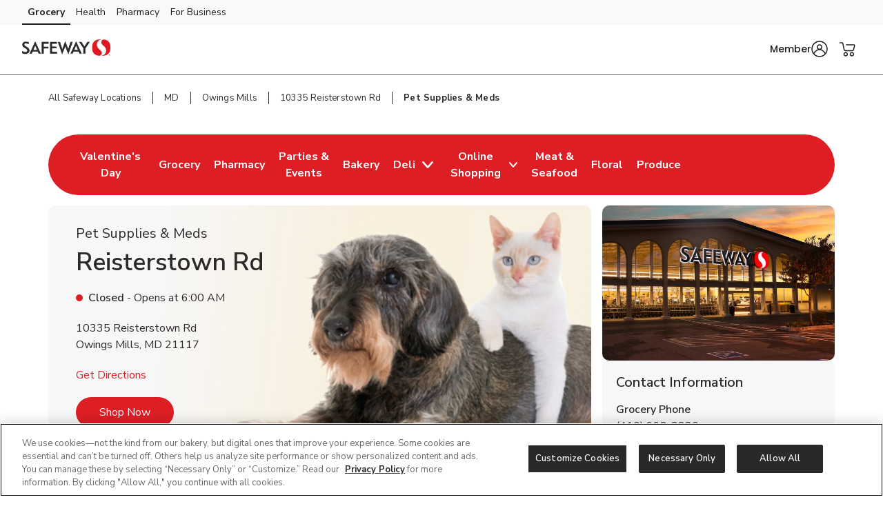

--- FILE ---
content_type: text/html; charset=utf-8
request_url: https://local.safeway.com/safeway/md/owings-mills/10335-reisterstown-rd/pet-supplies-pet-meds.html
body_size: 30446
content:
<!doctype html><html lang="en"><head><meta http-equiv="Content-Type" content="text/html; charset=utf-8"/><meta http-equiv="X-UA-Compatible" content="IE=edge"><link rel="dns-prefetch" href="//www.yext-pixel.com"><link rel="dns-prefetch" href="//a.cdnmktg.com"><link rel="dns-prefetch" href="//a.mktgcdn.com"><link rel="dns-prefetch" href="//dynl.mktgcdn.com"><link rel="dns-prefetch" href="//dynm.mktgcdn.com"><link rel="dns-prefetch" href="//www.google-analytics.com"><meta name="viewport" content="width=device-width, initial-scale=1, maximum-scale=5"><meta name="format-detection" content="telephone=no"><title>Fresh Dog Food Near Me in Owings Mills – Pet Supplies & Cat Food Delivery Near Me</title><meta name="description" content="Shop Fresh dog food near you in Owings Mills, MD for delivery or pick up. Find all your pet supplies from dog food, cat food, dog treats and other supplies at Safeway. Get your pet food delivery from Safeway."><meta name="keywords" content=""><meta property="og:title" content="Fresh Dog Food Near Me in Owings Mills – Pet Supplies & Cat Food Delivery Near Me"><meta property="og:description" content="Shop Fresh dog food near you in Owings Mills, MD for delivery or pick up. Find all your pet supplies from dog food, cat food, dog treats and other supplies at Safeway. Get your pet food delivery from Safeway."><meta property="og:image" content="https://dynl.mktgcdn.com/p/_zi7klkwtLC8JoL0sxUuTlYRqxbbw-Lm_savOdYfaAg/150x150.png"><meta property="og:type" content="website"><meta property="og:url" content="https://local.safeway.com/safeway/md/owings-mills/10335-reisterstown-rd/pet-supplies-pet-meds.html"><meta name="twitter:card" content="summary"><link rel="canonical" href="https://local.safeway.com/safeway/md/owings-mills/10335-reisterstown-rd/pet-supplies-pet-meds.html" /><link rel="shortcut icon" href="../../../../permanent-b0b701/assets/images/safeway-logo-svg.b500b333.svg"><script>window.Yext = (function(Yext){Yext["BaseUrl"] = "../../../../"; return Yext;})(window.Yext || {});</script><script>window.Yext = (function(Yext){Yext["locale"] = "en"; return Yext;})(window.Yext || {});</script><script>window.Yext = (function(Yext){Yext["isStaging"] = false; return Yext;})(window.Yext || {});</script><script id="monitoring-data" type="text/data">{"isStaging":false,"siteDomain":"local.safeway.com","siteId":911,"soyTemplateName":"locationEntity.intent_layout"}</script><link rel="preload" href="../../../../permanent-b0b701/assets/fonts/NunitoSans-Bold.08e53a51.ttf" as="font" crossorigin="anonymous"><link rel="preload" href="../../../../permanent-b0b701/assets/fonts/NunitoSans-Regular.4c8f4470.ttf" as="font" crossorigin="anonymous"><link rel="preload" href="../../../../permanent-b0b701/assets/fonts/NunitoSans-SemiBold.bd318b58.ttf" as="font" crossorigin="anonymous"><script type="text/javascript">window.Yext = (function(Yext){Yext.ajaxEndpoint = 'www'; return Yext;})(window.Yext || {});</script><link rel="preload" as="style" href="https://www.safeway.com/etc.clientlibs/wcax-core/clientlibs/clientlib-global-navigation/syndicate.min.css"><link rel="preload" as="style" href="https://www.safeway.com/etc.clientlibs/wcax-core/clientlibs/clientlib-unified-header/safeway.min.css"><meta name="geo.position" content="39.4181623;-76.7763496"><meta name="geo.placename" content="Owings Mills,Maryland"><link rel="dns-prefetch" href="//www.yext-pixel.com"><link rel="dns-prefetch" href="//a.cdnmktg.com"><link rel="dns-prefetch" href="//a.mktgcdn.com"><link rel="dns-prefetch" href="//dynl.mktgcdn.com"><link rel="dns-prefetch" href="//dynm.mktgcdn.com"><link rel="dns-prefetch" href="//www.google-analytics.com"><link rel="preload" as="style" href="../../../../permanent-b0b701/local.safeway.com/locationEntity/styles.605c281a.css"><link rel="stylesheet" type="text/css" href="../../../../permanent-b0b701/local.safeway.com/locationEntity/styles.605c281a.css"><script src="../../../../permanent-b0b701/local.safeway.com/locationEntity/en.798ac576.js" async defer data-webpack-inline></script><script type="text/javascript">window.Yext = (function(Yext){Yext.Profile = {"address":{"city":"Owings Mills","countryCode":"US","extraDescription":null,"line1":"10335 Reisterstown Rd","line2":null,"line3":null,"postalCode":"21117","region":"MD","sublocality":null},"c_activeOnPages":true,"c_alcoholHeadings_Breadcrumbs":["Beer","Wine","Liquor"],"c_answer1":"Yes! Safeway carries a wide selection of pet food, treats, toys, and supplies for dogs, cats, and small animals. Shop trusted brands and exclusive products in-store or online.","c_answer2":"Safeway makes getting your pet food and supplies easy! You can order pet food, treats, and supplies online for home delivery or DriveUp \u0026 Go™ curbside pickup. It’s a convenient way to keep your furry friends happy without making an extra trip.","c_answer3":"Yes! Safeway offers pet prescriptions and over-the-counter pet medications through our in-store pharmacy. Bring your vet’s prescription and pick up flea treatments, antibiotics, heartworm meds, and more—right where you shop for groceries.","c_answer4":"Yes! Safeway offers a variety of fresh and refrigerated dog food options. These meals are made with real meat, vegetables, and no artificial preservatives—perfect for pet parents looking for a more natural, nutritious option. Available in-store and online for delivery or pickup.","c_associatedBakeryStoreID":"1657-B","c_associatedCelebrationsID":"1657-C","c_associatedDeliStoreID":"1657-D","c_associatedEcommerceStoreID":"1657-E","c_associatedFloralStoreID":"1657-L","c_associatedMeatAndSeafoodStoreID":"1657-M","c_associatedPetRXStoreID":"1657-X","c_associatedPharmacyStoreID":"1657-P","c_associatedProduceStoreID":"1657-R","c_bakeryAndDeliOrderAhead":true,"c_bakeryOrderAhead":false,"c_bannerAbv":"swy","c_bannerURLName":"safeway","c_boarsHead":false,"c_boarsHeadDeli":false,"c_brandifyBannerName":"Safeway","c_cityURLSlug":"owings-mills","c_customCakes":true,"c_dUGGoLiveDate":{"day":15,"month":7,"year":2021},"c_decoPacLink":"https://order.cakes.com/pbc/safeway-1657-bky","c_decoPacLive":false,"c_defaultStoreID":"3132","c_deliOrderAhead":false,"c_departments":[{"clickthroughUrl":"https://www.safeway.com/shop/aisles/pet-care.html?sort=\u0026loc=1657\u0026icmpid=swy_yxt_dpt_petc_ih","description":"Pet Supplies and Meds","image":{"alternateText":"dog looking at fruit","height":516,"sourceUrl":"https://a.mktgcdn.com/p/6U3W9FSim4ftdOK1IWPCjBWCOEhnm-Wb-3gqEymQrS4/596x516.jpg","thumbnails":[{"height":516,"url":"//dynl.mktgcdn.com/p/6U3W9FSim4ftdOK1IWPCjBWCOEhnm-Wb-3gqEymQrS4/596x516.jpg","width":596},{"height":450,"url":"//dynl.mktgcdn.com/p/6U3W9FSim4ftdOK1IWPCjBWCOEhnm-Wb-3gqEymQrS4/520x450.jpg","width":520},{"height":170,"url":"//dynl.mktgcdn.com/p/6U3W9FSim4ftdOK1IWPCjBWCOEhnm-Wb-3gqEymQrS4/196x170.jpg","width":196}],"url":"//dynl.mktgcdn.com/p/6U3W9FSim4ftdOK1IWPCjBWCOEhnm-Wb-3gqEymQrS4/596x516.jpg","width":596}},{"clickthroughUrl":"https://www.safeway.com/shop/aisles/meat-seafood/fish-shellfish.html?sort=\u0026loc=1657\u0026icmpid=swy_yxt_dpt_frsc_ih","description":"Fresh Seafood","image":{"alternateText":"fresh cooked seafood on a plate","height":700,"sourceUrl":"https://a.mktgcdn.com/p/g6xYr0m0ZCWdpcSRaO8_LoUkq2fuMjkjqxI90BRkjCQ/700x700.jpg","thumbnails":[{"height":700,"url":"//dynl.mktgcdn.com/p/g6xYr0m0ZCWdpcSRaO8_LoUkq2fuMjkjqxI90BRkjCQ/700x700.jpg","width":700},{"height":619,"url":"//dynl.mktgcdn.com/p/g6xYr0m0ZCWdpcSRaO8_LoUkq2fuMjkjqxI90BRkjCQ/619x619.jpg","width":619},{"height":450,"url":"//dynl.mktgcdn.com/p/g6xYr0m0ZCWdpcSRaO8_LoUkq2fuMjkjqxI90BRkjCQ/450x450.jpg","width":450},{"height":196,"url":"//dynl.mktgcdn.com/p/g6xYr0m0ZCWdpcSRaO8_LoUkq2fuMjkjqxI90BRkjCQ/196x196.jpg","width":196}],"url":"//dynl.mktgcdn.com/p/g6xYr0m0ZCWdpcSRaO8_LoUkq2fuMjkjqxI90BRkjCQ/700x700.jpg","width":700}},{"clickthroughUrl":"https://www.safeway.com/shop/aisles/meat-seafood/beef.html?sort=\u0026loc=1657\u0026icmpid=swy_yxt_dpt_frmc_ih","description":"Fresh Meat","image":{"alternateText":"fresh cooked steak on a plate","height":196,"sourceUrl":"https://a.mktgcdn.com/p/qbsGwmKm9Au4TbT0nLZo4MM4N0g6ioVvsLRHLjzGQ2I/196x196.jpg","thumbnails":[{"height":196,"url":"//dynl.mktgcdn.com/p/qbsGwmKm9Au4TbT0nLZo4MM4N0g6ioVvsLRHLjzGQ2I/196x196.jpg","width":196}],"url":"//dynl.mktgcdn.com/p/qbsGwmKm9Au4TbT0nLZo4MM4N0g6ioVvsLRHLjzGQ2I/196x196.jpg","width":196}},{"clickthroughUrl":"https://www.safeway.com/shop/aisles/fruits-vegetables.html?sort=\u0026loc=1657\u0026icmpid=swy_yxt_dpt_frpc_ih","description":"Fresh Produce","image":{"alternateText":"fresh berries in a bowl on a table","height":700,"sourceUrl":"https://a.mktgcdn.com/p/AGOlvLQIAzTV-haO-Oh1RSs3o4sNGfQj3eKkC0PQp0o/700x700.jpg","thumbnails":[{"height":700,"url":"//dynl.mktgcdn.com/p/AGOlvLQIAzTV-haO-Oh1RSs3o4sNGfQj3eKkC0PQp0o/700x700.jpg","width":700},{"height":619,"url":"//dynl.mktgcdn.com/p/AGOlvLQIAzTV-haO-Oh1RSs3o4sNGfQj3eKkC0PQp0o/619x619.jpg","width":619},{"height":450,"url":"//dynl.mktgcdn.com/p/AGOlvLQIAzTV-haO-Oh1RSs3o4sNGfQj3eKkC0PQp0o/450x450.jpg","width":450},{"height":196,"url":"//dynl.mktgcdn.com/p/AGOlvLQIAzTV-haO-Oh1RSs3o4sNGfQj3eKkC0PQp0o/196x196.jpg","width":196}],"url":"//dynl.mktgcdn.com/p/AGOlvLQIAzTV-haO-Oh1RSs3o4sNGfQj3eKkC0PQp0o/700x700.jpg","width":700}},{"clickthroughUrl":"https://www.safeway.com/shop/aisles/wine-beer-spirits/spirits-mixers.html?sort=\u0026loc=1657\u0026icmpid=swy_yxt_dpt_liqc_ih","description":"Liquor","image":{"alternateText":"bottle of Crown royal and ketel one vodka","height":700,"sourceUrl":"https://a.mktgcdn.com/p/gEZxH3cOoHxovMu44XzTlrzssckUhI4edd97sBYFPhY/700x700.jpg","thumbnails":[{"height":700,"url":"//dynl.mktgcdn.com/p/gEZxH3cOoHxovMu44XzTlrzssckUhI4edd97sBYFPhY/700x700.jpg","width":700},{"height":619,"url":"//dynl.mktgcdn.com/p/gEZxH3cOoHxovMu44XzTlrzssckUhI4edd97sBYFPhY/619x619.jpg","width":619},{"height":450,"url":"//dynl.mktgcdn.com/p/gEZxH3cOoHxovMu44XzTlrzssckUhI4edd97sBYFPhY/450x450.jpg","width":450},{"height":196,"url":"//dynl.mktgcdn.com/p/gEZxH3cOoHxovMu44XzTlrzssckUhI4edd97sBYFPhY/196x196.jpg","width":196}],"url":"//dynl.mktgcdn.com/p/gEZxH3cOoHxovMu44XzTlrzssckUhI4edd97sBYFPhY/700x700.jpg","width":700}},{"clickthroughUrl":"https://www.safeway.com/shop/aisles/wine-beer-spirits.html?sort=\u0026loc=1657\u0026icmpid=swy_yxt_dpt_winc_ih","description":"Beer/Wine","image":{"alternateText":"beer on a table","height":700,"sourceUrl":"https://a.mktgcdn.com/p/lJ33SreXPXxNfM9glvuPSZEpBuC1VFpwUh978K169zE/700x700.jpg","thumbnails":[{"height":700,"url":"//dynl.mktgcdn.com/p/lJ33SreXPXxNfM9glvuPSZEpBuC1VFpwUh978K169zE/700x700.jpg","width":700},{"height":619,"url":"//dynl.mktgcdn.com/p/lJ33SreXPXxNfM9glvuPSZEpBuC1VFpwUh978K169zE/619x619.jpg","width":619},{"height":450,"url":"//dynl.mktgcdn.com/p/lJ33SreXPXxNfM9glvuPSZEpBuC1VFpwUh978K169zE/450x450.jpg","width":450},{"height":196,"url":"//dynl.mktgcdn.com/p/lJ33SreXPXxNfM9glvuPSZEpBuC1VFpwUh978K169zE/196x196.jpg","width":196}],"url":"//dynl.mktgcdn.com/p/lJ33SreXPXxNfM9glvuPSZEpBuC1VFpwUh978K169zE/700x700.jpg","width":700}},{"clickthroughUrl":"https://www.safeway.com/shop/aisles/flowers-cards-occasion.html?sort=\u0026loc=1657\u0026icmpid=swy_yxt_dpt_floc_ih","description":"Floral","image":{"alternateText":"bouquet of fresh flowers","height":700,"sourceUrl":"https://a.mktgcdn.com/p/84RlzWnAiU_3c4edaMgv3LjdJ14WoDYbhtdwIszQPoo/700x700.jpg","thumbnails":[{"height":700,"url":"//dynl.mktgcdn.com/p/84RlzWnAiU_3c4edaMgv3LjdJ14WoDYbhtdwIszQPoo/700x700.jpg","width":700},{"height":619,"url":"//dynl.mktgcdn.com/p/84RlzWnAiU_3c4edaMgv3LjdJ14WoDYbhtdwIszQPoo/619x619.jpg","width":619},{"height":450,"url":"//dynl.mktgcdn.com/p/84RlzWnAiU_3c4edaMgv3LjdJ14WoDYbhtdwIszQPoo/450x450.jpg","width":450},{"height":196,"url":"//dynl.mktgcdn.com/p/84RlzWnAiU_3c4edaMgv3LjdJ14WoDYbhtdwIszQPoo/196x196.jpg","width":196}],"url":"//dynl.mktgcdn.com/p/84RlzWnAiU_3c4edaMgv3LjdJ14WoDYbhtdwIszQPoo/700x700.jpg","width":700}},{"clickthroughUrl":"https://www.safeway.com/shop/aisles/bread-bakery.html?sort=\u0026loc=1657\u0026icmpid=swy_yxt_dpt_bakc_ih","description":"Bakery","image":{"alternateText":"fresh bread on a table","height":700,"sourceUrl":"https://a.mktgcdn.com/p/uTPod2mWhL2_iSyt6ZHSaIK3oJi2-JcGNwrDbCwu064/700x700.jpg","thumbnails":[{"height":700,"url":"//dynl.mktgcdn.com/p/uTPod2mWhL2_iSyt6ZHSaIK3oJi2-JcGNwrDbCwu064/700x700.jpg","width":700},{"height":619,"url":"//dynl.mktgcdn.com/p/uTPod2mWhL2_iSyt6ZHSaIK3oJi2-JcGNwrDbCwu064/619x619.jpg","width":619},{"height":450,"url":"//dynl.mktgcdn.com/p/uTPod2mWhL2_iSyt6ZHSaIK3oJi2-JcGNwrDbCwu064/450x450.jpg","width":450},{"height":196,"url":"//dynl.mktgcdn.com/p/uTPod2mWhL2_iSyt6ZHSaIK3oJi2-JcGNwrDbCwu064/196x196.jpg","width":196}],"url":"//dynl.mktgcdn.com/p/uTPod2mWhL2_iSyt6ZHSaIK3oJi2-JcGNwrDbCwu064/700x700.jpg","width":700}},{"clickthroughUrl":"https://www.safeway.com/shop/aisles/deli.html?sort=\u0026loc=1657\u0026icmpid=swy_yxt_dpt_delc_ih","description":"Service Deli","image":{"alternateText":"sandwiches fruits meats and cheeses on a table","height":700,"sourceUrl":"https://a.mktgcdn.com/p/A3-QlCb1Sue7YiNl0K3dWlow7u2dkptlIWFXNL0ks4k/700x700.jpg","thumbnails":[{"height":700,"url":"//dynl.mktgcdn.com/p/A3-QlCb1Sue7YiNl0K3dWlow7u2dkptlIWFXNL0ks4k/700x700.jpg","width":700},{"height":619,"url":"//dynl.mktgcdn.com/p/A3-QlCb1Sue7YiNl0K3dWlow7u2dkptlIWFXNL0ks4k/619x619.jpg","width":619},{"height":450,"url":"//dynl.mktgcdn.com/p/A3-QlCb1Sue7YiNl0K3dWlow7u2dkptlIWFXNL0ks4k/450x450.jpg","width":450},{"height":196,"url":"//dynl.mktgcdn.com/p/A3-QlCb1Sue7YiNl0K3dWlow7u2dkptlIWFXNL0ks4k/196x196.jpg","width":196}],"url":"//dynl.mktgcdn.com/p/A3-QlCb1Sue7YiNl0K3dWlow7u2dkptlIWFXNL0ks4k/700x700.jpg","width":700}},{"clickthroughUrl":"https://www.safeway.com/pharmacy.html?sort=\u0026loc=1657\u0026icmpid=swy_yxt_dpt_pharmc_ih","description":"Pharmacy","image":{"alternateText":"pharmacist filling prescriptions","height":200,"sourceUrl":"https://a.mktgcdn.com/p/FIhdzYwx9lfjWpNN6XvKLch_8whM6TrJr_EXVSTmlec/308x200.png","thumbnails":[{"height":200,"url":"//dynl.mktgcdn.com/p/FIhdzYwx9lfjWpNN6XvKLch_8whM6TrJr_EXVSTmlec/308x200.png","width":308},{"height":127,"url":"//dynl.mktgcdn.com/p/FIhdzYwx9lfjWpNN6XvKLch_8whM6TrJr_EXVSTmlec/196x127.png","width":196}],"url":"//dynl.mktgcdn.com/p/FIhdzYwx9lfjWpNN6XvKLch_8whM6TrJr_EXVSTmlec/308x200.png","width":308}}],"c_division":"Mid-Atlantic","c_driveUpAndGo":true,"c_fAQCount":"3","c_fAQSection":[{"answer":"Yes! Safeway carries a wide selection of pet food, treats, toys, and supplies for dogs, cats, and small animals. Shop trusted brands and exclusive products in-store or online.","question":"Does Safeway sell pet food and supplies near me?"},{"answer":"Safeway makes getting your pet food and supplies easy! You can order pet food, treats, and supplies online for home delivery or DriveUp \u0026 Go™ curbside pickup. It’s a convenient way to keep your furry friends happy without making an extra trip.","question":"Does Safeway offer pet products for delivery or pickup?"}],"c_featuredServices_PetPages":"Featured Services","c_googleCIDURL":"https://maps.google.com/maps?cid=10437066874854575234","c_groceryBrand":"Safeway","c_groceryDelivery":true,"c_groceryURLSlug":"10335-reisterstown-rd","c_hasAlcohol":false,"c_hasBakery":true,"c_hasCelebrations":true,"c_hasDeli":true,"c_hasDeliSubIntent":["Chicken"],"c_hasEcommerce":true,"c_hasEcommerceSubIntent":["Limited Time"],"c_hasFloral":true,"c_hasHoliday":true,"c_hasMeatAndSeafood":true,"c_hasOwnedFuelStation":false,"c_hasPetRX":true,"c_hasPharmacy":true,"c_hasProduce":true,"c_heroCTA2":{"decoPacEnabled":null,"noFollow":true,"oAEnabled":null,"text":"Shop Now","url":"https://www.safeway.com/shop/aisles/pet-care.html?icmpid=swy_yxt_r12_ptec_ih"},"c_heroCampaign":"r12","c_heroImage":{"image":{"alternateText":"dog and cat","height":341,"sourceUrl":"https://a.mktgcdn.com/p/cmjYKd1XoEtg6wALBA09CbGMrD5bPnOA4WmyoEe-XTM/1364x341.jpg","thumbnails":[{"height":341,"url":"//dynl.mktgcdn.com/p/cmjYKd1XoEtg6wALBA09CbGMrD5bPnOA4WmyoEe-XTM/1364x341.jpg","width":1364},{"height":155,"url":"//dynl.mktgcdn.com/p/cmjYKd1XoEtg6wALBA09CbGMrD5bPnOA4WmyoEe-XTM/619x155.jpg","width":619},{"height":150,"url":"//dynl.mktgcdn.com/p/cmjYKd1XoEtg6wALBA09CbGMrD5bPnOA4WmyoEe-XTM/600x150.jpg","width":600},{"height":49,"url":"//dynl.mktgcdn.com/p/cmjYKd1XoEtg6wALBA09CbGMrD5bPnOA4WmyoEe-XTM/196x49.jpg","width":196}],"url":"//dynl.mktgcdn.com/p/cmjYKd1XoEtg6wALBA09CbGMrD5bPnOA4WmyoEe-XTM/1364x341.jpg","width":1364}},"c_isSubIntent":false,"c_linkedEntityList":["5604189","38975133","38976531","1066808038","38980195","1081497689","5673328","24215069","1016500739","26095848","26519323","2010375143"],"c_linkedMarketingModule":["92675197","64497605","43093552"],"c_linkedServicesEntities":["41060066","41060071","41060069","41060068","41060060","41060062","41060152","41060058","41060082","41060084","41060085","1028716540"],"c_marketplaceEnabled":true,"c_merchandiseNavigationBarHeading_PetRX":"Shopping","c_metaInformation":{"description":"Shop Fresh dog food near you in Owings Mills, MD for delivery or pick up. Find all your pet supplies from dog food, cat food, dog treats and other supplies at Safeway. Get your pet food delivery from Safeway.","keywords":null,"title":"Fresh Dog Food Near Me in Owings Mills – Pet Supplies \u0026 Cat Food Delivery Near Me"},"c_newBreadcrumbs":"Pet Supplies \u0026 Meds","c_newCarousel2":{"carousel":[{"analyticsName":"ECFrozenDogFood","cTALabel":"Buy Now","cTALink":"https://www.safeway.com/shop/product-details.960199324.html?storeId=1657\u0026preference=INSTORE\u0026icmpid=swy_yxt_r12_ffdfc_ih","description":null,"image":{"image":{"alternateText":"FreshPet Select Roasted Meals Dog Food","height":2400,"sourceUrl":"https://a.mktgcdn.com/p/UOsDscy52v82IHhxL2hY97lcB5I-kX0P19iqaAqyv3E/2342x2400.jpg","thumbnails":[{"height":2400,"url":"//dynl.mktgcdn.com/p/UOsDscy52v82IHhxL2hY97lcB5I-kX0P19iqaAqyv3E/2342x2400.jpg","width":2342},{"height":1900,"url":"//dynl.mktgcdn.com/p/UOsDscy52v82IHhxL2hY97lcB5I-kX0P19iqaAqyv3E/1854x1900.jpg","width":1854},{"height":634,"url":"//dynl.mktgcdn.com/p/UOsDscy52v82IHhxL2hY97lcB5I-kX0P19iqaAqyv3E/619x634.jpg","width":619},{"height":450,"url":"//dynl.mktgcdn.com/p/UOsDscy52v82IHhxL2hY97lcB5I-kX0P19iqaAqyv3E/439x450.jpg","width":439},{"height":201,"url":"//dynl.mktgcdn.com/p/UOsDscy52v82IHhxL2hY97lcB5I-kX0P19iqaAqyv3E/196x201.jpg","width":196}],"url":"//dynl.mktgcdn.com/p/UOsDscy52v82IHhxL2hY97lcB5I-kX0P19iqaAqyv3E/2342x2400.jpg","width":2342}},"price":null,"title":"FreshPet Select Roasted Meals Dog Food"},{"analyticsName":"ECFrozenDogFood","cTALabel":"Buy Now","cTALink":"https://www.safeway.com/shop/product-details.132010123.html?storeId=1657\u0026preference=INSTORE\u0026icmpid=swy_yxt_r12_ffdfc_ih","description":null,"image":{"image":{"alternateText":"FreshPet Vegetable \u0026 Rice Adult Dog Food","height":2400,"sourceUrl":"https://a.mktgcdn.com/p/sBLAa3_eBJddTWxdpBWJA3PkXbYfNBe_1byT36InHiY/2400x2400.jpg","thumbnails":[{"height":2400,"url":"//dynl.mktgcdn.com/p/sBLAa3_eBJddTWxdpBWJA3PkXbYfNBe_1byT36InHiY/2400x2400.jpg","width":2400},{"height":1900,"url":"//dynl.mktgcdn.com/p/sBLAa3_eBJddTWxdpBWJA3PkXbYfNBe_1byT36InHiY/1900x1900.jpg","width":1900},{"height":619,"url":"//dynl.mktgcdn.com/p/sBLAa3_eBJddTWxdpBWJA3PkXbYfNBe_1byT36InHiY/619x619.jpg","width":619},{"height":450,"url":"//dynl.mktgcdn.com/p/sBLAa3_eBJddTWxdpBWJA3PkXbYfNBe_1byT36InHiY/450x450.jpg","width":450},{"height":196,"url":"//dynl.mktgcdn.com/p/sBLAa3_eBJddTWxdpBWJA3PkXbYfNBe_1byT36InHiY/196x196.jpg","width":196}],"url":"//dynl.mktgcdn.com/p/sBLAa3_eBJddTWxdpBWJA3PkXbYfNBe_1byT36InHiY/2400x2400.jpg","width":2400}},"price":null,"title":"FreshPet Vegetable \u0026 Rice Adult Dog Food"},{"analyticsName":"ECFrozenDogFood","cTALabel":"Buy Now","cTALink":"https://www.safeway.com/shop/product-details.960265583.html?storeId=1657\u0026preference=INSTORE\u0026icmpid=swy_yxt_r12_ffdfc_ih","description":null,"image":{"image":{"alternateText":"FreshPet Fresh From The Kitchen Dog Food","height":2400,"sourceUrl":"https://a.mktgcdn.com/p/PLJSWX69kRruvWduRmSLJXxRyiERwrS7PGkKlTI6rTE/2400x2400.jpg","thumbnails":[{"height":2400,"url":"//dynl.mktgcdn.com/p/PLJSWX69kRruvWduRmSLJXxRyiERwrS7PGkKlTI6rTE/2400x2400.jpg","width":2400},{"height":1900,"url":"//dynl.mktgcdn.com/p/PLJSWX69kRruvWduRmSLJXxRyiERwrS7PGkKlTI6rTE/1900x1900.jpg","width":1900},{"height":619,"url":"//dynl.mktgcdn.com/p/PLJSWX69kRruvWduRmSLJXxRyiERwrS7PGkKlTI6rTE/619x619.jpg","width":619},{"height":450,"url":"//dynl.mktgcdn.com/p/PLJSWX69kRruvWduRmSLJXxRyiERwrS7PGkKlTI6rTE/450x450.jpg","width":450},{"height":196,"url":"//dynl.mktgcdn.com/p/PLJSWX69kRruvWduRmSLJXxRyiERwrS7PGkKlTI6rTE/196x196.jpg","width":196}],"url":"//dynl.mktgcdn.com/p/PLJSWX69kRruvWduRmSLJXxRyiERwrS7PGkKlTI6rTE/2400x2400.jpg","width":2400}},"price":null,"title":"FreshPet Fresh From The Kitchen Dog Food"},{"analyticsName":"ECFrozenDogFood","cTALabel":"Buy Now","cTALink":"https://www.safeway.com/shop/product-details.960042364.html?storeId=1657\u0026preference=INSTORE\u0026icmpid=swy_yxt_r12_ffdfc_ih","description":null,"image":{"image":{"alternateText":"FreshPet Select Beef Vegetable \u0026 Rice Adult Dog Food","height":2400,"sourceUrl":"https://a.mktgcdn.com/p/S9js7BYRFZOupPu_JjkURAZ1lnPu6q435AfJ231F01c/2400x2400.jpg","thumbnails":[{"height":2400,"url":"//dynl.mktgcdn.com/p/S9js7BYRFZOupPu_JjkURAZ1lnPu6q435AfJ231F01c/2400x2400.jpg","width":2400},{"height":1900,"url":"//dynl.mktgcdn.com/p/S9js7BYRFZOupPu_JjkURAZ1lnPu6q435AfJ231F01c/1900x1900.jpg","width":1900},{"height":619,"url":"//dynl.mktgcdn.com/p/S9js7BYRFZOupPu_JjkURAZ1lnPu6q435AfJ231F01c/619x619.jpg","width":619},{"height":450,"url":"//dynl.mktgcdn.com/p/S9js7BYRFZOupPu_JjkURAZ1lnPu6q435AfJ231F01c/450x450.jpg","width":450},{"height":196,"url":"//dynl.mktgcdn.com/p/S9js7BYRFZOupPu_JjkURAZ1lnPu6q435AfJ231F01c/196x196.jpg","width":196}],"url":"//dynl.mktgcdn.com/p/S9js7BYRFZOupPu_JjkURAZ1lnPu6q435AfJ231F01c/2400x2400.jpg","width":2400}},"price":null,"title":"FreshPet Select Beef Vegetable \u0026 Rice Adult Dog Food"},{"analyticsName":"ECFrozenDogFood","cTALabel":"Buy Now","cTALink":"https://www.safeway.com/shop/product-details.132010043.html?storeId=1657\u0026preference=INSTORE\u0026icmpid=swy_yxt_r12_ffdfc_ih","description":null,"image":{"image":{"alternateText":"FreshPet Select Homestyle Chicken Vegetable \u0026 Rice Dog Food","height":2400,"sourceUrl":"https://a.mktgcdn.com/p/Xv-6EIuqxpDGnAZmAtZJeypXRZUsEY-SjDVbp65Sdig/2400x2400.jpg","thumbnails":[{"height":2400,"url":"//dynl.mktgcdn.com/p/Xv-6EIuqxpDGnAZmAtZJeypXRZUsEY-SjDVbp65Sdig/2400x2400.jpg","width":2400},{"height":1900,"url":"//dynl.mktgcdn.com/p/Xv-6EIuqxpDGnAZmAtZJeypXRZUsEY-SjDVbp65Sdig/1900x1900.jpg","width":1900},{"height":619,"url":"//dynl.mktgcdn.com/p/Xv-6EIuqxpDGnAZmAtZJeypXRZUsEY-SjDVbp65Sdig/619x619.jpg","width":619},{"height":450,"url":"//dynl.mktgcdn.com/p/Xv-6EIuqxpDGnAZmAtZJeypXRZUsEY-SjDVbp65Sdig/450x450.jpg","width":450},{"height":196,"url":"//dynl.mktgcdn.com/p/Xv-6EIuqxpDGnAZmAtZJeypXRZUsEY-SjDVbp65Sdig/196x196.jpg","width":196}],"url":"//dynl.mktgcdn.com/p/Xv-6EIuqxpDGnAZmAtZJeypXRZUsEY-SjDVbp65Sdig/2400x2400.jpg","width":2400}},"price":null,"title":"FreshPet Select Homestyle Chicken Vegetable \u0026 Rice Dog Food"},{"analyticsName":"ECFrozenDogFood","cTALabel":"Buy Now","cTALink":"https://www.safeway.com/shop/product-details.960142381.html?storeId=1657\u0026preference=INSTORE\u0026icmpid=swy_yxt_r12_ffdfc_ih","description":null,"image":{"image":{"alternateText":"FreshPet Chicken \u0026 Vegetable Dog Food","height":2400,"sourceUrl":"https://a.mktgcdn.com/p/B_7XY1pHUVyXIJLe_Tn0ODlWafF-9IPgUP96_XLY8yA/2400x2400.jpg","thumbnails":[{"height":2400,"url":"//dynl.mktgcdn.com/p/B_7XY1pHUVyXIJLe_Tn0ODlWafF-9IPgUP96_XLY8yA/2400x2400.jpg","width":2400},{"height":1900,"url":"//dynl.mktgcdn.com/p/B_7XY1pHUVyXIJLe_Tn0ODlWafF-9IPgUP96_XLY8yA/1900x1900.jpg","width":1900},{"height":619,"url":"//dynl.mktgcdn.com/p/B_7XY1pHUVyXIJLe_Tn0ODlWafF-9IPgUP96_XLY8yA/619x619.jpg","width":619},{"height":450,"url":"//dynl.mktgcdn.com/p/B_7XY1pHUVyXIJLe_Tn0ODlWafF-9IPgUP96_XLY8yA/450x450.jpg","width":450},{"height":196,"url":"//dynl.mktgcdn.com/p/B_7XY1pHUVyXIJLe_Tn0ODlWafF-9IPgUP96_XLY8yA/196x196.jpg","width":196}],"url":"//dynl.mktgcdn.com/p/B_7XY1pHUVyXIJLe_Tn0ODlWafF-9IPgUP96_XLY8yA/2400x2400.jpg","width":2400}},"price":null,"title":"FreshPet Chicken \u0026 Vegetable Dog Food"},{"analyticsName":"ECFrozenDogFood","cTALabel":"Buy Now","cTALink":"https://www.safeway.com/shop/product-details.960062006.html?storeId=1657\u0026preference=INSTORE\u0026icmpid=swy_yxt_r12_ffdfc_ih","description":null,"image":{"image":{"alternateText":"FreshPet Multi Protein Complete Meal Dog Food","height":2400,"sourceUrl":"https://a.mktgcdn.com/p/i9aY7uMvMWyFds0mmkaCEboRcq--NDKHatS4JYWAgfw/2400x2400.jpg","thumbnails":[{"height":2400,"url":"//dynl.mktgcdn.com/p/i9aY7uMvMWyFds0mmkaCEboRcq--NDKHatS4JYWAgfw/2400x2400.jpg","width":2400},{"height":1900,"url":"//dynl.mktgcdn.com/p/i9aY7uMvMWyFds0mmkaCEboRcq--NDKHatS4JYWAgfw/1900x1900.jpg","width":1900},{"height":619,"url":"//dynl.mktgcdn.com/p/i9aY7uMvMWyFds0mmkaCEboRcq--NDKHatS4JYWAgfw/619x619.jpg","width":619},{"height":450,"url":"//dynl.mktgcdn.com/p/i9aY7uMvMWyFds0mmkaCEboRcq--NDKHatS4JYWAgfw/450x450.jpg","width":450},{"height":196,"url":"//dynl.mktgcdn.com/p/i9aY7uMvMWyFds0mmkaCEboRcq--NDKHatS4JYWAgfw/196x196.jpg","width":196}],"url":"//dynl.mktgcdn.com/p/i9aY7uMvMWyFds0mmkaCEboRcq--NDKHatS4JYWAgfw/2400x2400.jpg","width":2400}},"price":null,"title":"FreshPet Multi Protein Complete Meal Dog Food"},{"analyticsName":"ECFrozenDogFood","cTALabel":"Buy Now","cTALink":"https://www.safeway.com/shop/product-details.960322693.html?storeId=1657\u0026preference=INSTORE\u0026icmpid=swy_yxt_r12_ffdfc_ih","description":null,"image":{"image":{"alternateText":"FreshPet Select Roasted Meal for Small Dogs","height":2400,"sourceUrl":"https://a.mktgcdn.com/p/OnfC7JWyzO1ZfNw-DaZ3ZRY_LN0LrCxdpvDLW2LZEgo/2400x2400.jpg","thumbnails":[{"height":2400,"url":"//dynl.mktgcdn.com/p/OnfC7JWyzO1ZfNw-DaZ3ZRY_LN0LrCxdpvDLW2LZEgo/2400x2400.jpg","width":2400},{"height":1900,"url":"//dynl.mktgcdn.com/p/OnfC7JWyzO1ZfNw-DaZ3ZRY_LN0LrCxdpvDLW2LZEgo/1900x1900.jpg","width":1900},{"height":619,"url":"//dynl.mktgcdn.com/p/OnfC7JWyzO1ZfNw-DaZ3ZRY_LN0LrCxdpvDLW2LZEgo/619x619.jpg","width":619},{"height":450,"url":"//dynl.mktgcdn.com/p/OnfC7JWyzO1ZfNw-DaZ3ZRY_LN0LrCxdpvDLW2LZEgo/450x450.jpg","width":450},{"height":196,"url":"//dynl.mktgcdn.com/p/OnfC7JWyzO1ZfNw-DaZ3ZRY_LN0LrCxdpvDLW2LZEgo/196x196.jpg","width":196}],"url":"//dynl.mktgcdn.com/p/OnfC7JWyzO1ZfNw-DaZ3ZRY_LN0LrCxdpvDLW2LZEgo/2400x2400.jpg","width":2400}},"price":null,"title":"FreshPet Select Roasted Meal for Small Dogs"}]},"c_newCarousel3":{"carousel":[{"analyticsName":"ec-evergreen-pet","cTALabel":"Shop Now","cTALink":"https://www.safeway.com/shop/product-details.970300189.html?storeId=1657\u0026preference=INSTORE\u0026icmpid=swy_yxt_r12_petcc_ih","description":null,"image":{"image":{"alternateText":"Blue Buffalo Life Protection Formula Adult Dry Dog","height":2400,"sourceUrl":"https://a.mktgcdn.com/p/MUwM8UTLSZzQuqiaJoHIDnu-JWFgJU39YGIwC3iMCPk/2400x2400.jpg","thumbnails":[{"height":2400,"url":"//dynl.mktgcdn.com/p/MUwM8UTLSZzQuqiaJoHIDnu-JWFgJU39YGIwC3iMCPk/2400x2400.jpg","width":2400},{"height":1900,"url":"//dynl.mktgcdn.com/p/MUwM8UTLSZzQuqiaJoHIDnu-JWFgJU39YGIwC3iMCPk/1900x1900.jpg","width":1900},{"height":619,"url":"//dynl.mktgcdn.com/p/MUwM8UTLSZzQuqiaJoHIDnu-JWFgJU39YGIwC3iMCPk/619x619.jpg","width":619},{"height":450,"url":"//dynl.mktgcdn.com/p/MUwM8UTLSZzQuqiaJoHIDnu-JWFgJU39YGIwC3iMCPk/450x450.jpg","width":450},{"height":196,"url":"//dynl.mktgcdn.com/p/MUwM8UTLSZzQuqiaJoHIDnu-JWFgJU39YGIwC3iMCPk/196x196.jpg","width":196}],"url":"//dynl.mktgcdn.com/p/MUwM8UTLSZzQuqiaJoHIDnu-JWFgJU39YGIwC3iMCPk/2400x2400.jpg","width":2400}},"price":null,"title":"Blue Buffalo Life Protection Formula Adult Dry Dog"},{"analyticsName":"ec-evergreen-pet","cTALabel":"Shop Now","cTALink":"https://www.safeway.com/shop/product-details.960392063.html?storeId=1657\u0026preference=INSTORE\u0026icmpid=swy_yxt_r12_petcc_ih","description":null,"image":{"image":{"alternateText":"Supreme Source Grain Free Turkey Meal \u0026 Sweet Potato Dog Food","height":2400,"sourceUrl":"https://a.mktgcdn.com/p/kfPR-iMJWyNW3WXQ5yMcsgF__3YvlEodkO9B-f6dXlQ/2400x2400.jpg","thumbnails":[{"height":2400,"url":"//dynl.mktgcdn.com/p/kfPR-iMJWyNW3WXQ5yMcsgF__3YvlEodkO9B-f6dXlQ/2400x2400.jpg","width":2400},{"height":1900,"url":"//dynl.mktgcdn.com/p/kfPR-iMJWyNW3WXQ5yMcsgF__3YvlEodkO9B-f6dXlQ/1900x1900.jpg","width":1900},{"height":619,"url":"//dynl.mktgcdn.com/p/kfPR-iMJWyNW3WXQ5yMcsgF__3YvlEodkO9B-f6dXlQ/619x619.jpg","width":619},{"height":450,"url":"//dynl.mktgcdn.com/p/kfPR-iMJWyNW3WXQ5yMcsgF__3YvlEodkO9B-f6dXlQ/450x450.jpg","width":450},{"height":196,"url":"//dynl.mktgcdn.com/p/kfPR-iMJWyNW3WXQ5yMcsgF__3YvlEodkO9B-f6dXlQ/196x196.jpg","width":196}],"url":"//dynl.mktgcdn.com/p/kfPR-iMJWyNW3WXQ5yMcsgF__3YvlEodkO9B-f6dXlQ/2400x2400.jpg","width":2400}},"price":null,"title":"Supreme Source Grain Free Turkey Meal \u0026 Sweet Potato Dog Food"},{"analyticsName":"ec-evergreen-pet","cTALabel":"Shop Now","cTALink":"https://www.safeway.com/shop/product-details.970463749.html?storeId=1657\u0026preference=INSTORE\u0026icmpid=swy_yxt_r12_petcc_ih","description":null,"image":{"image":{"alternateText":"Purina Chow Beef Pet Dry Dog Food","height":2400,"sourceUrl":"https://a.mktgcdn.com/p/-ngciZ39lbJ2PavXgr_S37V4dCaMYlMidW8hvE1Ah-4/2400x2400.jpg","thumbnails":[{"height":2400,"url":"//dynl.mktgcdn.com/p/-ngciZ39lbJ2PavXgr_S37V4dCaMYlMidW8hvE1Ah-4/2400x2400.jpg","width":2400},{"height":1900,"url":"//dynl.mktgcdn.com/p/-ngciZ39lbJ2PavXgr_S37V4dCaMYlMidW8hvE1Ah-4/1900x1900.jpg","width":1900},{"height":619,"url":"//dynl.mktgcdn.com/p/-ngciZ39lbJ2PavXgr_S37V4dCaMYlMidW8hvE1Ah-4/619x619.jpg","width":619},{"height":450,"url":"//dynl.mktgcdn.com/p/-ngciZ39lbJ2PavXgr_S37V4dCaMYlMidW8hvE1Ah-4/450x450.jpg","width":450},{"height":196,"url":"//dynl.mktgcdn.com/p/-ngciZ39lbJ2PavXgr_S37V4dCaMYlMidW8hvE1Ah-4/196x196.jpg","width":196}],"url":"//dynl.mktgcdn.com/p/-ngciZ39lbJ2PavXgr_S37V4dCaMYlMidW8hvE1Ah-4/2400x2400.jpg","width":2400}},"price":null,"title":"Purina Chow Beef Pet Dry Dog Food"},{"analyticsName":"ec-evergreen-pet","cTALabel":"Shop Now","cTALink":"https://www.safeway.com/shop/product-details.960143724.html?storeId=1657\u0026preference=INSTORE\u0026icmpid=swy_yxt_r12_petcc_ih","description":null,"image":{"image":{"alternateText":"Supreme Source Adult Dry Dog Food Grain Free","height":2400,"sourceUrl":"https://a.mktgcdn.com/p/mEnNjzxeZPKc6xEtt51LhCIEwXZfJsjr3UUK7HB13V0/2400x2400.jpg","thumbnails":[{"height":2400,"url":"//dynl.mktgcdn.com/p/mEnNjzxeZPKc6xEtt51LhCIEwXZfJsjr3UUK7HB13V0/2400x2400.jpg","width":2400},{"height":1900,"url":"//dynl.mktgcdn.com/p/mEnNjzxeZPKc6xEtt51LhCIEwXZfJsjr3UUK7HB13V0/1900x1900.jpg","width":1900},{"height":619,"url":"//dynl.mktgcdn.com/p/mEnNjzxeZPKc6xEtt51LhCIEwXZfJsjr3UUK7HB13V0/619x619.jpg","width":619},{"height":450,"url":"//dynl.mktgcdn.com/p/mEnNjzxeZPKc6xEtt51LhCIEwXZfJsjr3UUK7HB13V0/450x450.jpg","width":450},{"height":196,"url":"//dynl.mktgcdn.com/p/mEnNjzxeZPKc6xEtt51LhCIEwXZfJsjr3UUK7HB13V0/196x196.jpg","width":196}],"url":"//dynl.mktgcdn.com/p/mEnNjzxeZPKc6xEtt51LhCIEwXZfJsjr3UUK7HB13V0/2400x2400.jpg","width":2400}},"price":null,"title":"Supreme Source Adult Dry Dog Food Grain Free"},{"analyticsName":"ec-evergreen-pet","cTALabel":"Shop Now","cTALink":"https://www.safeway.com/shop/product-details.960524148.html?storeId=1657\u0026preference=INSTORE\u0026icmpid=swy_yxt_r12_petcc_ih","description":null,"image":{"image":{"alternateText":"Purina Beneful Incredibites Beef Dry Dog Food","height":2400,"sourceUrl":"https://a.mktgcdn.com/p/Dm9AQOoBLdyIr3vuNShzSi-0il_JZaYtU-I7meTt8H8/2400x2400.jpg","thumbnails":[{"height":2400,"url":"//dynl.mktgcdn.com/p/Dm9AQOoBLdyIr3vuNShzSi-0il_JZaYtU-I7meTt8H8/2400x2400.jpg","width":2400},{"height":1900,"url":"//dynl.mktgcdn.com/p/Dm9AQOoBLdyIr3vuNShzSi-0il_JZaYtU-I7meTt8H8/1900x1900.jpg","width":1900},{"height":619,"url":"//dynl.mktgcdn.com/p/Dm9AQOoBLdyIr3vuNShzSi-0il_JZaYtU-I7meTt8H8/619x619.jpg","width":619},{"height":450,"url":"//dynl.mktgcdn.com/p/Dm9AQOoBLdyIr3vuNShzSi-0il_JZaYtU-I7meTt8H8/450x450.jpg","width":450},{"height":196,"url":"//dynl.mktgcdn.com/p/Dm9AQOoBLdyIr3vuNShzSi-0il_JZaYtU-I7meTt8H8/196x196.jpg","width":196}],"url":"//dynl.mktgcdn.com/p/Dm9AQOoBLdyIr3vuNShzSi-0il_JZaYtU-I7meTt8H8/2400x2400.jpg","width":2400}},"price":null,"title":"Purina Beneful Incredibites Beef Dry Dog Food"},{"analyticsName":"ec-evergreen-pet","cTALabel":"Shop Now","cTALink":"https://www.safeway.com/shop/product-details.960312409.html?storeId=1657\u0026preference=INSTORE\u0026icmpid=swy_yxt_r12_petcc_ih","description":null,"image":{"image":{"alternateText":"Open Nature Dog Food Chicken \u0026 Brown Rice Recipe","height":2400,"sourceUrl":"https://a.mktgcdn.com/p/MXidvwQTQC0c1Xh0JQ5NtI-gKR7G3e_YM9H2k2xUWb8/2400x2400.jpg","thumbnails":[{"height":2400,"url":"//dynl.mktgcdn.com/p/MXidvwQTQC0c1Xh0JQ5NtI-gKR7G3e_YM9H2k2xUWb8/2400x2400.jpg","width":2400},{"height":1900,"url":"//dynl.mktgcdn.com/p/MXidvwQTQC0c1Xh0JQ5NtI-gKR7G3e_YM9H2k2xUWb8/1900x1900.jpg","width":1900},{"height":619,"url":"//dynl.mktgcdn.com/p/MXidvwQTQC0c1Xh0JQ5NtI-gKR7G3e_YM9H2k2xUWb8/619x619.jpg","width":619},{"height":450,"url":"//dynl.mktgcdn.com/p/MXidvwQTQC0c1Xh0JQ5NtI-gKR7G3e_YM9H2k2xUWb8/450x450.jpg","width":450},{"height":196,"url":"//dynl.mktgcdn.com/p/MXidvwQTQC0c1Xh0JQ5NtI-gKR7G3e_YM9H2k2xUWb8/196x196.jpg","width":196}],"url":"//dynl.mktgcdn.com/p/MXidvwQTQC0c1Xh0JQ5NtI-gKR7G3e_YM9H2k2xUWb8/2400x2400.jpg","width":2400}},"price":null,"title":"Open Nature Dog Food Chicken \u0026 Brown Rice Recipe"},{"analyticsName":"ec-evergreen-pet","cTALabel":"Shop Now","cTALink":"https://www.safeway.com/shop/product-details.960076016.html?storeId=1657\u0026preference=INSTORE\u0026icmpid=swy_yxt_r12_petcc_ih","description":null,"image":{"image":{"alternateText":"Kibbles N Bits Original Dry Dog Food","height":2400,"sourceUrl":"https://a.mktgcdn.com/p/DI7W1QfePBzx537T7xy6aM1qgK8WezkkDoRoh8KA8Vo/2400x2400.jpg","thumbnails":[{"height":2400,"url":"//dynl.mktgcdn.com/p/DI7W1QfePBzx537T7xy6aM1qgK8WezkkDoRoh8KA8Vo/2400x2400.jpg","width":2400},{"height":1900,"url":"//dynl.mktgcdn.com/p/DI7W1QfePBzx537T7xy6aM1qgK8WezkkDoRoh8KA8Vo/1900x1900.jpg","width":1900},{"height":619,"url":"//dynl.mktgcdn.com/p/DI7W1QfePBzx537T7xy6aM1qgK8WezkkDoRoh8KA8Vo/619x619.jpg","width":619},{"height":450,"url":"//dynl.mktgcdn.com/p/DI7W1QfePBzx537T7xy6aM1qgK8WezkkDoRoh8KA8Vo/450x450.jpg","width":450},{"height":196,"url":"//dynl.mktgcdn.com/p/DI7W1QfePBzx537T7xy6aM1qgK8WezkkDoRoh8KA8Vo/196x196.jpg","width":196}],"url":"//dynl.mktgcdn.com/p/DI7W1QfePBzx537T7xy6aM1qgK8WezkkDoRoh8KA8Vo/2400x2400.jpg","width":2400}},"price":null,"title":"Kibbles N Bits Original Dry Dog Food"},{"analyticsName":"ec-evergreen-pet","cTALabel":"Shop Now","cTALink":"https://www.safeway.com/shop/product-details.960141887.html?storeId=1657\u0026preference=INSTORE\u0026icmpid=swy_yxt_r12_petcc_ih","description":null,"image":{"image":{"alternateText":"Iams Proactive Health Minichunks","height":2400,"sourceUrl":"https://a.mktgcdn.com/p/nhkhFT2M9QAr13pPB6WT22dtF7pJXpn_Zd5SaYrFQuc/2400x2400.jpg","thumbnails":[{"height":2400,"url":"//dynl.mktgcdn.com/p/nhkhFT2M9QAr13pPB6WT22dtF7pJXpn_Zd5SaYrFQuc/2400x2400.jpg","width":2400},{"height":1900,"url":"//dynl.mktgcdn.com/p/nhkhFT2M9QAr13pPB6WT22dtF7pJXpn_Zd5SaYrFQuc/1900x1900.jpg","width":1900},{"height":619,"url":"//dynl.mktgcdn.com/p/nhkhFT2M9QAr13pPB6WT22dtF7pJXpn_Zd5SaYrFQuc/619x619.jpg","width":619},{"height":450,"url":"//dynl.mktgcdn.com/p/nhkhFT2M9QAr13pPB6WT22dtF7pJXpn_Zd5SaYrFQuc/450x450.jpg","width":450},{"height":196,"url":"//dynl.mktgcdn.com/p/nhkhFT2M9QAr13pPB6WT22dtF7pJXpn_Zd5SaYrFQuc/196x196.jpg","width":196}],"url":"//dynl.mktgcdn.com/p/nhkhFT2M9QAr13pPB6WT22dtF7pJXpn_Zd5SaYrFQuc/2400x2400.jpg","width":2400}},"price":null,"title":"Iams Proactive Health Minichunks"}]},"c_newCarousel4":{"carousel":[{"analyticsName":"ec-evergreen-pet","cTALabel":"Shop Now","cTALink":"https://www.safeway.com/shop/product-details.960028148.html?storeId=1657\u0026preference=INSTORE\u0026icmpid=swy_yxt_r12_petcc_ih","description":null,"image":{"image":{"alternateText":"Meow Mix Cat Food Dry Original Choice","height":2400,"sourceUrl":"https://a.mktgcdn.com/p/R7etCzFQAv6xLoxmKKxa4jhWpDuBo9rFAvHOGDOBVJU/2400x2400.jpg","thumbnails":[{"height":2400,"url":"//dynl.mktgcdn.com/p/R7etCzFQAv6xLoxmKKxa4jhWpDuBo9rFAvHOGDOBVJU/2400x2400.jpg","width":2400},{"height":1900,"url":"//dynl.mktgcdn.com/p/R7etCzFQAv6xLoxmKKxa4jhWpDuBo9rFAvHOGDOBVJU/1900x1900.jpg","width":1900},{"height":619,"url":"//dynl.mktgcdn.com/p/R7etCzFQAv6xLoxmKKxa4jhWpDuBo9rFAvHOGDOBVJU/619x619.jpg","width":619},{"height":450,"url":"//dynl.mktgcdn.com/p/R7etCzFQAv6xLoxmKKxa4jhWpDuBo9rFAvHOGDOBVJU/450x450.jpg","width":450},{"height":196,"url":"//dynl.mktgcdn.com/p/R7etCzFQAv6xLoxmKKxa4jhWpDuBo9rFAvHOGDOBVJU/196x196.jpg","width":196}],"url":"//dynl.mktgcdn.com/p/R7etCzFQAv6xLoxmKKxa4jhWpDuBo9rFAvHOGDOBVJU/2400x2400.jpg","width":2400}},"price":null,"title":"Meow Mix Cat Food Dry Original Choice"},{"analyticsName":"ec-evergreen-pet","cTALabel":"Shop Now","cTALink":"https://www.safeway.com/shop/product-details.960497045.html?storeId=1657\u0026preference=INSTORE\u0026icmpid=swy_yxt_r12_petcc_ih","description":null,"image":{"image":{"alternateText":"Blue Buffalo Wilderness Nature High Protein","height":2400,"sourceUrl":"https://a.mktgcdn.com/p/L2yhEzqoLBdCYuN-_n2qzkectrIC090xu7hFG8c0dfY/2400x2400.jpg","thumbnails":[{"height":2400,"url":"//dynl.mktgcdn.com/p/L2yhEzqoLBdCYuN-_n2qzkectrIC090xu7hFG8c0dfY/2400x2400.jpg","width":2400},{"height":1900,"url":"//dynl.mktgcdn.com/p/L2yhEzqoLBdCYuN-_n2qzkectrIC090xu7hFG8c0dfY/1900x1900.jpg","width":1900},{"height":619,"url":"//dynl.mktgcdn.com/p/L2yhEzqoLBdCYuN-_n2qzkectrIC090xu7hFG8c0dfY/619x619.jpg","width":619},{"height":450,"url":"//dynl.mktgcdn.com/p/L2yhEzqoLBdCYuN-_n2qzkectrIC090xu7hFG8c0dfY/450x450.jpg","width":450},{"height":196,"url":"//dynl.mktgcdn.com/p/L2yhEzqoLBdCYuN-_n2qzkectrIC090xu7hFG8c0dfY/196x196.jpg","width":196}],"url":"//dynl.mktgcdn.com/p/L2yhEzqoLBdCYuN-_n2qzkectrIC090xu7hFG8c0dfY/2400x2400.jpg","width":2400}},"price":null,"title":"Blue Buffalo Wilderness Nature High Protein"},{"analyticsName":"ec-evergreen-pet","cTALabel":"Shop Now","cTALink":"https://www.safeway.com/shop/product-details.960041848.html?storeId=1657\u0026preference=INSTORE\u0026icmpid=swy_yxt_r12_petcc_ih","description":null,"image":{"image":{"alternateText":"Friskies Surfin And Turfin Chicken Dry Cat Food","height":2400,"sourceUrl":"https://a.mktgcdn.com/p/OouPGSuWx_uXy8Mid0OHuLYRc714JButyUTvp5k8MuU/2400x2400.jpg","thumbnails":[{"height":2400,"url":"//dynl.mktgcdn.com/p/OouPGSuWx_uXy8Mid0OHuLYRc714JButyUTvp5k8MuU/2400x2400.jpg","width":2400},{"height":1900,"url":"//dynl.mktgcdn.com/p/OouPGSuWx_uXy8Mid0OHuLYRc714JButyUTvp5k8MuU/1900x1900.jpg","width":1900},{"height":619,"url":"//dynl.mktgcdn.com/p/OouPGSuWx_uXy8Mid0OHuLYRc714JButyUTvp5k8MuU/619x619.jpg","width":619},{"height":450,"url":"//dynl.mktgcdn.com/p/OouPGSuWx_uXy8Mid0OHuLYRc714JButyUTvp5k8MuU/450x450.jpg","width":450},{"height":196,"url":"//dynl.mktgcdn.com/p/OouPGSuWx_uXy8Mid0OHuLYRc714JButyUTvp5k8MuU/196x196.jpg","width":196}],"url":"//dynl.mktgcdn.com/p/OouPGSuWx_uXy8Mid0OHuLYRc714JButyUTvp5k8MuU/2400x2400.jpg","width":2400}},"price":null,"title":"Friskies Surfin And Turfin Chicken Dry Cat Food"},{"analyticsName":"ec-evergreen-pet","cTALabel":"Shop Now","cTALink":"https://www.safeway.com/shop/product-details.132070036.html?storeId=1657\u0026preference=INSTORE\u0026icmpid=swy_yxt_r12_petcc_ih","description":null,"image":{"image":{"alternateText":"Purina ONE Tender Selects Salmon Dry Cat Food","height":2400,"sourceUrl":"https://a.mktgcdn.com/p/6ej-MUjdfPhFWaTzQbcmmNJSTxVnJgC-f9e2Syzvl4c/2400x2400.jpg","thumbnails":[{"height":2400,"url":"//dynl.mktgcdn.com/p/6ej-MUjdfPhFWaTzQbcmmNJSTxVnJgC-f9e2Syzvl4c/2400x2400.jpg","width":2400},{"height":1900,"url":"//dynl.mktgcdn.com/p/6ej-MUjdfPhFWaTzQbcmmNJSTxVnJgC-f9e2Syzvl4c/1900x1900.jpg","width":1900},{"height":619,"url":"//dynl.mktgcdn.com/p/6ej-MUjdfPhFWaTzQbcmmNJSTxVnJgC-f9e2Syzvl4c/619x619.jpg","width":619},{"height":450,"url":"//dynl.mktgcdn.com/p/6ej-MUjdfPhFWaTzQbcmmNJSTxVnJgC-f9e2Syzvl4c/450x450.jpg","width":450},{"height":196,"url":"//dynl.mktgcdn.com/p/6ej-MUjdfPhFWaTzQbcmmNJSTxVnJgC-f9e2Syzvl4c/196x196.jpg","width":196}],"url":"//dynl.mktgcdn.com/p/6ej-MUjdfPhFWaTzQbcmmNJSTxVnJgC-f9e2Syzvl4c/2400x2400.jpg","width":2400}},"price":null,"title":"Purina ONE Tender Selects Salmon Dry Cat Food"},{"analyticsName":"ec-evergreen-pet","cTALabel":"Shop Now","cTALink":"https://www.safeway.com/shop/product-details.960271209.html?storeId=1657\u0026preference=INSTORE\u0026icmpid=swy_yxt_r12_petcc_ih","description":null,"image":{"image":{"alternateText":"Signature Pet Care Cat Litter","height":2400,"sourceUrl":"https://a.mktgcdn.com/p/GwVCvhEpTpMo6B2TMROVetf7ipnZ734lHhV7CbpXxoc/2400x2400.jpg","thumbnails":[{"height":2400,"url":"//dynl.mktgcdn.com/p/GwVCvhEpTpMo6B2TMROVetf7ipnZ734lHhV7CbpXxoc/2400x2400.jpg","width":2400},{"height":1900,"url":"//dynl.mktgcdn.com/p/GwVCvhEpTpMo6B2TMROVetf7ipnZ734lHhV7CbpXxoc/1900x1900.jpg","width":1900},{"height":619,"url":"//dynl.mktgcdn.com/p/GwVCvhEpTpMo6B2TMROVetf7ipnZ734lHhV7CbpXxoc/619x619.jpg","width":619},{"height":450,"url":"//dynl.mktgcdn.com/p/GwVCvhEpTpMo6B2TMROVetf7ipnZ734lHhV7CbpXxoc/450x450.jpg","width":450},{"height":196,"url":"//dynl.mktgcdn.com/p/GwVCvhEpTpMo6B2TMROVetf7ipnZ734lHhV7CbpXxoc/196x196.jpg","width":196}],"url":"//dynl.mktgcdn.com/p/GwVCvhEpTpMo6B2TMROVetf7ipnZ734lHhV7CbpXxoc/2400x2400.jpg","width":2400}},"price":null,"title":"Signature Pet Care Cat Litter"},{"analyticsName":"ec-evergreen-pet","cTALabel":"Shop Now","cTALink":"https://www.safeway.com/shop/product-details.960242774.html?storeId=1657\u0026preference=INSTORE\u0026icmpid=swy_yxt_r12_petcc_ih","description":null,"image":{"image":{"alternateText":"Signature Pet Care Complete Nutrition Cat Food","height":2400,"sourceUrl":"https://a.mktgcdn.com/p/ngH6RcX9xyYQwdMaSPRURb0oIrNTjkBWoUfRogVCEQY/2400x2400.jpg","thumbnails":[{"height":2400,"url":"//dynl.mktgcdn.com/p/ngH6RcX9xyYQwdMaSPRURb0oIrNTjkBWoUfRogVCEQY/2400x2400.jpg","width":2400},{"height":1900,"url":"//dynl.mktgcdn.com/p/ngH6RcX9xyYQwdMaSPRURb0oIrNTjkBWoUfRogVCEQY/1900x1900.jpg","width":1900},{"height":619,"url":"//dynl.mktgcdn.com/p/ngH6RcX9xyYQwdMaSPRURb0oIrNTjkBWoUfRogVCEQY/619x619.jpg","width":619},{"height":450,"url":"//dynl.mktgcdn.com/p/ngH6RcX9xyYQwdMaSPRURb0oIrNTjkBWoUfRogVCEQY/450x450.jpg","width":450},{"height":196,"url":"//dynl.mktgcdn.com/p/ngH6RcX9xyYQwdMaSPRURb0oIrNTjkBWoUfRogVCEQY/196x196.jpg","width":196}],"url":"//dynl.mktgcdn.com/p/ngH6RcX9xyYQwdMaSPRURb0oIrNTjkBWoUfRogVCEQY/2400x2400.jpg","width":2400}},"price":null,"title":"Signature Pet Care Complete Nutrition Cat Food"},{"analyticsName":"ec-evergreen-pet","cTALabel":"Shop Now","cTALink":"https://www.safeway.com/shop/product-details.960310213.html?storeId=1657\u0026preference=INSTORE\u0026icmpid=swy_yxt_r12_petcc_ih","description":null,"image":{"image":{"alternateText":"Open Nature Cat Food Adult Grain Free","height":2400,"sourceUrl":"https://a.mktgcdn.com/p/WA2jPwdIHS34TF-B_ZXp3QFW_tQqjQ5MOiTqXIz9-z4/2400x2400.jpg","thumbnails":[{"height":2400,"url":"//dynl.mktgcdn.com/p/WA2jPwdIHS34TF-B_ZXp3QFW_tQqjQ5MOiTqXIz9-z4/2400x2400.jpg","width":2400},{"height":1900,"url":"//dynl.mktgcdn.com/p/WA2jPwdIHS34TF-B_ZXp3QFW_tQqjQ5MOiTqXIz9-z4/1900x1900.jpg","width":1900},{"height":619,"url":"//dynl.mktgcdn.com/p/WA2jPwdIHS34TF-B_ZXp3QFW_tQqjQ5MOiTqXIz9-z4/619x619.jpg","width":619},{"height":450,"url":"//dynl.mktgcdn.com/p/WA2jPwdIHS34TF-B_ZXp3QFW_tQqjQ5MOiTqXIz9-z4/450x450.jpg","width":450},{"height":196,"url":"//dynl.mktgcdn.com/p/WA2jPwdIHS34TF-B_ZXp3QFW_tQqjQ5MOiTqXIz9-z4/196x196.jpg","width":196}],"url":"//dynl.mktgcdn.com/p/WA2jPwdIHS34TF-B_ZXp3QFW_tQqjQ5MOiTqXIz9-z4/2400x2400.jpg","width":2400}},"price":null,"title":"Open Nature Cat Food Adult Grain Free"},{"analyticsName":"ec-evergreen-pet","cTALabel":"Shop Now","cTALink":"https://www.safeway.com/shop/product-details.960074353.html?storeId=1657\u0026preference=INSTORE\u0026icmpid=swy_yxt_r12_petcc_ih","description":null,"image":{"image":{"alternateText":"ARM \u0026 HAMMER Double Duty","height":2400,"sourceUrl":"https://a.mktgcdn.com/p/-96Kkr_Tdq76ClasFO-8uZxZydr9PT36e02Cqcw7N9U/2400x2400.jpg","thumbnails":[{"height":2400,"url":"//dynl.mktgcdn.com/p/-96Kkr_Tdq76ClasFO-8uZxZydr9PT36e02Cqcw7N9U/2400x2400.jpg","width":2400},{"height":1900,"url":"//dynl.mktgcdn.com/p/-96Kkr_Tdq76ClasFO-8uZxZydr9PT36e02Cqcw7N9U/1900x1900.jpg","width":1900},{"height":619,"url":"//dynl.mktgcdn.com/p/-96Kkr_Tdq76ClasFO-8uZxZydr9PT36e02Cqcw7N9U/619x619.jpg","width":619},{"height":450,"url":"//dynl.mktgcdn.com/p/-96Kkr_Tdq76ClasFO-8uZxZydr9PT36e02Cqcw7N9U/450x450.jpg","width":450},{"height":196,"url":"//dynl.mktgcdn.com/p/-96Kkr_Tdq76ClasFO-8uZxZydr9PT36e02Cqcw7N9U/196x196.jpg","width":196}],"url":"//dynl.mktgcdn.com/p/-96Kkr_Tdq76ClasFO-8uZxZydr9PT36e02Cqcw7N9U/2400x2400.jpg","width":2400}},"price":null,"title":"ARM \u0026 HAMMER Double Duty"}]},"c_newCarouselTitle":"Shop Pet Supplies","c_newCategory2":{"category":[{"categoryLabel":"Fresh Dog Food","image":{"image":{"alternateText":"frozen dog food","height":592,"sourceUrl":"https://a.mktgcdn.com/p/BGTT7qduw82Mtos7JZ5R29mc6POP8jO7bGSwvrRHqfA/608x592.jpg","thumbnails":[{"height":592,"url":"//dynl.mktgcdn.com/p/BGTT7qduw82Mtos7JZ5R29mc6POP8jO7bGSwvrRHqfA/608x592.jpg","width":608},{"height":450,"url":"//dynl.mktgcdn.com/p/BGTT7qduw82Mtos7JZ5R29mc6POP8jO7bGSwvrRHqfA/462x450.jpg","width":462},{"height":191,"url":"//dynl.mktgcdn.com/p/BGTT7qduw82Mtos7JZ5R29mc6POP8jO7bGSwvrRHqfA/196x191.jpg","width":196}],"url":"//dynl.mktgcdn.com/p/BGTT7qduw82Mtos7JZ5R29mc6POP8jO7bGSwvrRHqfA/608x592.jpg","width":608}}}]},"c_newCategory3":{"category":[{"categoryLabel":"Dog Food","image":{"image":{"alternateText":"dog food","height":2400,"sourceUrl":"https://a.mktgcdn.com/p/bCOj-t2j7cl_1agvb5eFCfKbD7GWmNh2SBt0loft-7U/2400x2400.jpg","thumbnails":[{"height":2400,"url":"//dynl.mktgcdn.com/p/bCOj-t2j7cl_1agvb5eFCfKbD7GWmNh2SBt0loft-7U/2400x2400.jpg","width":2400},{"height":1900,"url":"//dynl.mktgcdn.com/p/bCOj-t2j7cl_1agvb5eFCfKbD7GWmNh2SBt0loft-7U/1900x1900.jpg","width":1900},{"height":619,"url":"//dynl.mktgcdn.com/p/bCOj-t2j7cl_1agvb5eFCfKbD7GWmNh2SBt0loft-7U/619x619.jpg","width":619},{"height":450,"url":"//dynl.mktgcdn.com/p/bCOj-t2j7cl_1agvb5eFCfKbD7GWmNh2SBt0loft-7U/450x450.jpg","width":450},{"height":196,"url":"//dynl.mktgcdn.com/p/bCOj-t2j7cl_1agvb5eFCfKbD7GWmNh2SBt0loft-7U/196x196.jpg","width":196}],"url":"//dynl.mktgcdn.com/p/bCOj-t2j7cl_1agvb5eFCfKbD7GWmNh2SBt0loft-7U/2400x2400.jpg","width":2400}}}]},"c_newCategory4":{"category":[{"categoryLabel":"Cat Food \u0026 More","image":{"image":{"alternateText":"cat food \u0026 more","height":2400,"sourceUrl":"https://a.mktgcdn.com/p/Dt6Z9O0J1yuQySq_haVetZkfb7Vr83atMmClKtcn48E/2400x2400.jpg","thumbnails":[{"height":2400,"url":"//dynl.mktgcdn.com/p/Dt6Z9O0J1yuQySq_haVetZkfb7Vr83atMmClKtcn48E/2400x2400.jpg","width":2400},{"height":1900,"url":"//dynl.mktgcdn.com/p/Dt6Z9O0J1yuQySq_haVetZkfb7Vr83atMmClKtcn48E/1900x1900.jpg","width":1900},{"height":619,"url":"//dynl.mktgcdn.com/p/Dt6Z9O0J1yuQySq_haVetZkfb7Vr83atMmClKtcn48E/619x619.jpg","width":619},{"height":450,"url":"//dynl.mktgcdn.com/p/Dt6Z9O0J1yuQySq_haVetZkfb7Vr83atMmClKtcn48E/450x450.jpg","width":450},{"height":196,"url":"//dynl.mktgcdn.com/p/Dt6Z9O0J1yuQySq_haVetZkfb7Vr83atMmClKtcn48E/196x196.jpg","width":196}],"url":"//dynl.mktgcdn.com/p/Dt6Z9O0J1yuQySq_haVetZkfb7Vr83atMmClKtcn48E/2400x2400.jpg","width":2400}}}]},"c_newCategoryCarousel":[{"carousel":[{"analyticsName":"ECCatShampoo","cTALabel":"Shop Now","cTALink":"https://www.safeway.com/shop/product-details.960175735.html?storeId=1657\u0026preference=INSTORE\u0026icmpid=swy_yxt_r12_petcc_ih","description":null,"image":{"image":{"alternateText":"Cat Shampoo","height":1507,"sourceUrl":"https://a.mktgcdn.com/p/L7wwIj_irJsmDHRuq8g5Gn1As2UdQbwqyq6hKtZeeX0/1507x1507.jpg","thumbnails":[{"height":1507,"url":"//dynl.mktgcdn.com/p/L7wwIj_irJsmDHRuq8g5Gn1As2UdQbwqyq6hKtZeeX0/1507x1507.jpg","width":1507},{"height":619,"url":"//dynl.mktgcdn.com/p/L7wwIj_irJsmDHRuq8g5Gn1As2UdQbwqyq6hKtZeeX0/619x619.jpg","width":619},{"height":450,"url":"//dynl.mktgcdn.com/p/L7wwIj_irJsmDHRuq8g5Gn1As2UdQbwqyq6hKtZeeX0/450x450.jpg","width":450},{"height":196,"url":"//dynl.mktgcdn.com/p/L7wwIj_irJsmDHRuq8g5Gn1As2UdQbwqyq6hKtZeeX0/196x196.jpg","width":196}],"url":"//dynl.mktgcdn.com/p/L7wwIj_irJsmDHRuq8g5Gn1As2UdQbwqyq6hKtZeeX0/1507x1507.jpg","width":1507}},"price":null,"title":"Cat Flea \u0026 Tick Shampoo"},{"analyticsName":"ECLitterBox","cTALabel":"Shop Now","cTALink":"https://www.safeway.com/shop/product-details.132900013.html?storeId=1657\u0026preference=INSTORE\u0026icmpid=swy_yxt_r12_petcc_ih","description":null,"image":{"image":{"alternateText":"Johnny Cat Litter Box Liners","height":2448,"sourceUrl":"https://a.mktgcdn.com/p/HgysuR-6AFDK-A29CT0czKv_FlmnySAULeBkCoeg3o8/2448x2448.jpg","thumbnails":[{"height":2448,"url":"//dynl.mktgcdn.com/p/HgysuR-6AFDK-A29CT0czKv_FlmnySAULeBkCoeg3o8/2448x2448.jpg","width":2448},{"height":1900,"url":"//dynl.mktgcdn.com/p/HgysuR-6AFDK-A29CT0czKv_FlmnySAULeBkCoeg3o8/1900x1900.jpg","width":1900},{"height":619,"url":"//dynl.mktgcdn.com/p/HgysuR-6AFDK-A29CT0czKv_FlmnySAULeBkCoeg3o8/619x619.jpg","width":619},{"height":450,"url":"//dynl.mktgcdn.com/p/HgysuR-6AFDK-A29CT0czKv_FlmnySAULeBkCoeg3o8/450x450.jpg","width":450},{"height":196,"url":"//dynl.mktgcdn.com/p/HgysuR-6AFDK-A29CT0czKv_FlmnySAULeBkCoeg3o8/196x196.jpg","width":196}],"url":"//dynl.mktgcdn.com/p/HgysuR-6AFDK-A29CT0czKv_FlmnySAULeBkCoeg3o8/2448x2448.jpg","width":2448}},"price":null,"title":"Johnny Cat Litter Box Liners"},{"analyticsName":"ECWasteBags","cTALabel":"Shop Now","cTALink":"https://www.safeway.com/shop/product-details.960548454.html?storeId=1657\u0026preference=INSTORE\u0026icmpid=swy_yxt_r12_petcc_ih","description":null,"image":{"image":{"alternateText":"Pet Waste Bags","height":2500,"sourceUrl":"https://a.mktgcdn.com/p/Ax_JFh9UpNaC1qf1FSljJChqcd_A8mUTyq-gCr9pOTQ/2500x2500.jpg","thumbnails":[{"height":2500,"url":"//dynl.mktgcdn.com/p/Ax_JFh9UpNaC1qf1FSljJChqcd_A8mUTyq-gCr9pOTQ/2500x2500.jpg","width":2500},{"height":1900,"url":"//dynl.mktgcdn.com/p/Ax_JFh9UpNaC1qf1FSljJChqcd_A8mUTyq-gCr9pOTQ/1900x1900.jpg","width":1900},{"height":619,"url":"//dynl.mktgcdn.com/p/Ax_JFh9UpNaC1qf1FSljJChqcd_A8mUTyq-gCr9pOTQ/619x619.jpg","width":619},{"height":450,"url":"//dynl.mktgcdn.com/p/Ax_JFh9UpNaC1qf1FSljJChqcd_A8mUTyq-gCr9pOTQ/450x450.jpg","width":450},{"height":196,"url":"//dynl.mktgcdn.com/p/Ax_JFh9UpNaC1qf1FSljJChqcd_A8mUTyq-gCr9pOTQ/196x196.jpg","width":196}],"url":"//dynl.mktgcdn.com/p/Ax_JFh9UpNaC1qf1FSljJChqcd_A8mUTyq-gCr9pOTQ/2500x2500.jpg","width":2500}},"price":null,"title":"Pet Waste Bags"},{"analyticsName":"ECStain\u0026Odor","cTALabel":"Shop Now","cTALink":"https://www.safeway.com/shop/product-details.960477395.html?storeId=1657\u0026preference=INSTORE\u0026icmpid=swy_yxt_r12_petcc_ih","description":null,"image":{"image":{"alternateText":"Stain and Odor Remover","height":2891,"sourceUrl":"https://a.mktgcdn.com/p/Fe5MRpWDp8fs4abcef5deS8D-sYM3WGp-nYgGUedp0M/2891x2891.jpg","thumbnails":[{"height":2891,"url":"//dynl.mktgcdn.com/p/Fe5MRpWDp8fs4abcef5deS8D-sYM3WGp-nYgGUedp0M/2891x2891.jpg","width":2891},{"height":1900,"url":"//dynl.mktgcdn.com/p/Fe5MRpWDp8fs4abcef5deS8D-sYM3WGp-nYgGUedp0M/1900x1900.jpg","width":1900},{"height":619,"url":"//dynl.mktgcdn.com/p/Fe5MRpWDp8fs4abcef5deS8D-sYM3WGp-nYgGUedp0M/619x619.jpg","width":619},{"height":450,"url":"//dynl.mktgcdn.com/p/Fe5MRpWDp8fs4abcef5deS8D-sYM3WGp-nYgGUedp0M/450x450.jpg","width":450},{"height":196,"url":"//dynl.mktgcdn.com/p/Fe5MRpWDp8fs4abcef5deS8D-sYM3WGp-nYgGUedp0M/196x196.jpg","width":196}],"url":"//dynl.mktgcdn.com/p/Fe5MRpWDp8fs4abcef5deS8D-sYM3WGp-nYgGUedp0M/2891x2891.jpg","width":2891}},"price":null,"title":"Stain and Odor Remover"},{"analyticsName":"ECShampoo","cTALabel":"Shop Now","cTALink":"https://www.safeway.com/shop/product-details.960175707.html?storeId=1657\u0026preference=INSTORE\u0026icmpid=swy_yxt_r12_petcc_ih","description":null,"image":{"image":{"alternateText":"Flea and Tick Shampoo","height":2223,"sourceUrl":"https://a.mktgcdn.com/p/W8o9PPPP_Qg_8WUgZoUFAARdOsvAY1eYm2p0JAwAWpA/2223x2223.jpg","thumbnails":[{"height":2223,"url":"//dynl.mktgcdn.com/p/W8o9PPPP_Qg_8WUgZoUFAARdOsvAY1eYm2p0JAwAWpA/2223x2223.jpg","width":2223},{"height":1900,"url":"//dynl.mktgcdn.com/p/W8o9PPPP_Qg_8WUgZoUFAARdOsvAY1eYm2p0JAwAWpA/1900x1900.jpg","width":1900},{"height":619,"url":"//dynl.mktgcdn.com/p/W8o9PPPP_Qg_8WUgZoUFAARdOsvAY1eYm2p0JAwAWpA/619x619.jpg","width":619},{"height":450,"url":"//dynl.mktgcdn.com/p/W8o9PPPP_Qg_8WUgZoUFAARdOsvAY1eYm2p0JAwAWpA/450x450.jpg","width":450},{"height":196,"url":"//dynl.mktgcdn.com/p/W8o9PPPP_Qg_8WUgZoUFAARdOsvAY1eYm2p0JAwAWpA/196x196.jpg","width":196}],"url":"//dynl.mktgcdn.com/p/W8o9PPPP_Qg_8WUgZoUFAARdOsvAY1eYm2p0JAwAWpA/2223x2223.jpg","width":2223}},"price":null,"title":"Flea and Tick Shampoo"}]},{"carousel":[{"analyticsName":"ECLambchopToy","cTALabel":"Shop Now","cTALink":"https://www.safeway.com/shop/product-details.960088892.html?storeId=1657\u0026preference=INSTORE\u0026icmpid=swy_yxt_r12_petcc_ih","description":null,"image":{"image":{"alternateText":"Lamb Chop Dog Toy","height":2243,"sourceUrl":"https://a.mktgcdn.com/p/fRvnto58UweZcV5wFRAux1cNQXLpdd7myx_KFdQGynk/2243x2243.jpg","thumbnails":[{"height":2243,"url":"//dynl.mktgcdn.com/p/fRvnto58UweZcV5wFRAux1cNQXLpdd7myx_KFdQGynk/2243x2243.jpg","width":2243},{"height":1900,"url":"//dynl.mktgcdn.com/p/fRvnto58UweZcV5wFRAux1cNQXLpdd7myx_KFdQGynk/1900x1900.jpg","width":1900},{"height":619,"url":"//dynl.mktgcdn.com/p/fRvnto58UweZcV5wFRAux1cNQXLpdd7myx_KFdQGynk/619x619.jpg","width":619},{"height":450,"url":"//dynl.mktgcdn.com/p/fRvnto58UweZcV5wFRAux1cNQXLpdd7myx_KFdQGynk/450x450.jpg","width":450},{"height":196,"url":"//dynl.mktgcdn.com/p/fRvnto58UweZcV5wFRAux1cNQXLpdd7myx_KFdQGynk/196x196.jpg","width":196}],"url":"//dynl.mktgcdn.com/p/fRvnto58UweZcV5wFRAux1cNQXLpdd7myx_KFdQGynk/2243x2243.jpg","width":2243}},"price":null,"title":"Lamb Chop Dog Toy"},{"analyticsName":"ECLaserToy","cTALabel":"Shop Now","cTALink":"https://www.safeway.com/shop/product-details.960320618.html?storeId=1657\u0026preference=INSTORE\u0026icmpid=swy_yxt_r12_petcc_ih","description":null,"image":{"image":{"alternateText":"Laser Toy","height":2048,"sourceUrl":"https://a.mktgcdn.com/p/-v3fZddiNsJpmvntzJ36-UvSuPuIHjacx3u43duUTps/2048x2048.jpg","thumbnails":[{"height":2048,"url":"//dynl.mktgcdn.com/p/-v3fZddiNsJpmvntzJ36-UvSuPuIHjacx3u43duUTps/2048x2048.jpg","width":2048},{"height":1900,"url":"//dynl.mktgcdn.com/p/-v3fZddiNsJpmvntzJ36-UvSuPuIHjacx3u43duUTps/1900x1900.jpg","width":1900},{"height":619,"url":"//dynl.mktgcdn.com/p/-v3fZddiNsJpmvntzJ36-UvSuPuIHjacx3u43duUTps/619x619.jpg","width":619},{"height":450,"url":"//dynl.mktgcdn.com/p/-v3fZddiNsJpmvntzJ36-UvSuPuIHjacx3u43duUTps/450x450.jpg","width":450},{"height":196,"url":"//dynl.mktgcdn.com/p/-v3fZddiNsJpmvntzJ36-UvSuPuIHjacx3u43duUTps/196x196.jpg","width":196}],"url":"//dynl.mktgcdn.com/p/-v3fZddiNsJpmvntzJ36-UvSuPuIHjacx3u43duUTps/2048x2048.jpg","width":2048}},"price":null,"title":"Laser Toy"}]},{"carousel":[{"analyticsName":"ECTidyCatsOdorControl","cTALabel":"Shop Now","cTALink":"https://www.safeway.com/shop/product-details.960162531.html?storeId=1657\u0026preference=INSTORE\u0026icmpid=swy_yxt_r12_petcc_ih","description":null,"image":{"image":{"alternateText":"Tidy Cats Litter Odor Control","height":400,"sourceUrl":"https://a.mktgcdn.com/p/rQ7FwkRlOtXp7F4v8BRoPyowT5WafeQ4xqb10Y1RMMY/400x400.jpg","thumbnails":[{"height":400,"url":"//dynl.mktgcdn.com/p/rQ7FwkRlOtXp7F4v8BRoPyowT5WafeQ4xqb10Y1RMMY/400x400.jpg","width":400},{"height":196,"url":"//dynl.mktgcdn.com/p/rQ7FwkRlOtXp7F4v8BRoPyowT5WafeQ4xqb10Y1RMMY/196x196.jpg","width":196}],"url":"//dynl.mktgcdn.com/p/rQ7FwkRlOtXp7F4v8BRoPyowT5WafeQ4xqb10Y1RMMY/400x400.jpg","width":400}},"price":null,"title":"Tidy Cats Litter Odor Control"},{"analyticsName":"ECAHClumpingLitter","cTALabel":"Shop Now","cTALink":"https://www.safeway.com/shop/product-details.960049216.html?storeId=1657\u0026preference=INSTORE\u0026icmpid=swy_yxt_r12_petcc_ih","description":null,"image":{"image":{"alternateText":"A\u0026H Clumping Litter Double Duty","height":2000,"sourceUrl":"https://a.mktgcdn.com/p/qnVv-QkyhHETaJvEceVC3TrzP-Ed0ZrQmTgd7tc8GeU/2000x2000.jpg","thumbnails":[{"height":2000,"url":"//dynl.mktgcdn.com/p/qnVv-QkyhHETaJvEceVC3TrzP-Ed0ZrQmTgd7tc8GeU/2000x2000.jpg","width":2000},{"height":1900,"url":"//dynl.mktgcdn.com/p/qnVv-QkyhHETaJvEceVC3TrzP-Ed0ZrQmTgd7tc8GeU/1900x1900.jpg","width":1900},{"height":619,"url":"//dynl.mktgcdn.com/p/qnVv-QkyhHETaJvEceVC3TrzP-Ed0ZrQmTgd7tc8GeU/619x619.jpg","width":619},{"height":450,"url":"//dynl.mktgcdn.com/p/qnVv-QkyhHETaJvEceVC3TrzP-Ed0ZrQmTgd7tc8GeU/450x450.jpg","width":450},{"height":196,"url":"//dynl.mktgcdn.com/p/qnVv-QkyhHETaJvEceVC3TrzP-Ed0ZrQmTgd7tc8GeU/196x196.jpg","width":196}],"url":"//dynl.mktgcdn.com/p/qnVv-QkyhHETaJvEceVC3TrzP-Ed0ZrQmTgd7tc8GeU/2000x2000.jpg","width":2000}},"price":null,"title":"A\u0026H Clumping Litter Double Duty"},{"analyticsName":"ECFreshStepMultiCat","cTALabel":"Shop Now","cTALink":"https://www.safeway.com/shop/product-details.960179313.html?storeId=1657\u0026preference=INSTORE\u0026icmpid=swy_yxt_r12_petcc_ih","description":null,"image":{"image":{"alternateText":"Fresh Step Multi Cat with Febreze","height":2400,"sourceUrl":"https://a.mktgcdn.com/p/S5J9JKXx5XkpvnDIF3rw80wOFPwyuRjwyz3-V6tbUG8/2320x2400.jpg","thumbnails":[{"height":2400,"url":"//dynl.mktgcdn.com/p/S5J9JKXx5XkpvnDIF3rw80wOFPwyuRjwyz3-V6tbUG8/2320x2400.jpg","width":2320},{"height":1900,"url":"//dynl.mktgcdn.com/p/S5J9JKXx5XkpvnDIF3rw80wOFPwyuRjwyz3-V6tbUG8/1837x1900.jpg","width":1837},{"height":640,"url":"//dynl.mktgcdn.com/p/S5J9JKXx5XkpvnDIF3rw80wOFPwyuRjwyz3-V6tbUG8/619x640.jpg","width":619},{"height":450,"url":"//dynl.mktgcdn.com/p/S5J9JKXx5XkpvnDIF3rw80wOFPwyuRjwyz3-V6tbUG8/435x450.jpg","width":435},{"height":203,"url":"//dynl.mktgcdn.com/p/S5J9JKXx5XkpvnDIF3rw80wOFPwyuRjwyz3-V6tbUG8/196x203.jpg","width":196}],"url":"//dynl.mktgcdn.com/p/S5J9JKXx5XkpvnDIF3rw80wOFPwyuRjwyz3-V6tbUG8/2320x2400.jpg","width":2320}},"price":null,"title":"Fresh Step Multi Cat with Febreze"},{"analyticsName":"ECSignatureCatLitter","cTALabel":"Shop Now","cTALink":"https://www.safeway.com/shop/product-details.960271209.html?storeId=1657\u0026preference=INSTORE\u0026icmpid=swy_yxt_r12_petcc_ih","description":null,"image":{"image":{"alternateText":"Signature Care Cat Litter","height":2286,"sourceUrl":"https://a.mktgcdn.com/p/9d0cRVNywfWkCFGL66JZf9COje-xXOc_481syEgXswg/2286x2286.jpg","thumbnails":[{"height":2286,"url":"//dynl.mktgcdn.com/p/9d0cRVNywfWkCFGL66JZf9COje-xXOc_481syEgXswg/2286x2286.jpg","width":2286},{"height":1900,"url":"//dynl.mktgcdn.com/p/9d0cRVNywfWkCFGL66JZf9COje-xXOc_481syEgXswg/1900x1900.jpg","width":1900},{"height":619,"url":"//dynl.mktgcdn.com/p/9d0cRVNywfWkCFGL66JZf9COje-xXOc_481syEgXswg/619x619.jpg","width":619},{"height":450,"url":"//dynl.mktgcdn.com/p/9d0cRVNywfWkCFGL66JZf9COje-xXOc_481syEgXswg/450x450.jpg","width":450},{"height":196,"url":"//dynl.mktgcdn.com/p/9d0cRVNywfWkCFGL66JZf9COje-xXOc_481syEgXswg/196x196.jpg","width":196}],"url":"//dynl.mktgcdn.com/p/9d0cRVNywfWkCFGL66JZf9COje-xXOc_481syEgXswg/2286x2286.jpg","width":2286}},"price":null,"title":"Signature Care Cat Litter"},{"analyticsName":"ECTidyCatsScoopGlade","cTALabel":"Shop Now","cTALink":"https://www.safeway.com/shop/product-details.960105986.html?storeId=1657\u0026preference=INSTORE\u0026icmpid=swy_yxt_r12_petcc_ih","description":null,"image":{"image":{"alternateText":"Tidy Cats Scoop with Glade","height":400,"sourceUrl":"https://a.mktgcdn.com/p/0pgpGD2NzQJZllXg74Vv9270HMNHjcG1ALS-uU8t-V4/400x400.jpg","thumbnails":[{"height":400,"url":"//dynl.mktgcdn.com/p/0pgpGD2NzQJZllXg74Vv9270HMNHjcG1ALS-uU8t-V4/400x400.jpg","width":400},{"height":196,"url":"//dynl.mktgcdn.com/p/0pgpGD2NzQJZllXg74Vv9270HMNHjcG1ALS-uU8t-V4/196x196.jpg","width":196}],"url":"//dynl.mktgcdn.com/p/0pgpGD2NzQJZllXg74Vv9270HMNHjcG1ALS-uU8t-V4/400x400.jpg","width":400}},"price":null,"title":"Tidy Cats Scoop with Glade"},{"analyticsName":"ECAHSuperScoopLitter","cTALabel":"Shop Now","cTALink":"https://www.safeway.com/shop/product-details.960015847.html?storeId=1657\u0026preference=INSTORE\u0026icmpid=swy_yxt_r12_petcc_ih","description":null,"image":{"image":{"alternateText":"A\u0026H Super Scoop Cat Litter","height":2000,"sourceUrl":"https://a.mktgcdn.com/p/B7O2mQnhr1KUsjnvhcDVQukxkGJcUgd-ftxHtSTwo6c/2000x2000.jpg","thumbnails":[{"height":2000,"url":"//dynl.mktgcdn.com/p/B7O2mQnhr1KUsjnvhcDVQukxkGJcUgd-ftxHtSTwo6c/2000x2000.jpg","width":2000},{"height":1900,"url":"//dynl.mktgcdn.com/p/B7O2mQnhr1KUsjnvhcDVQukxkGJcUgd-ftxHtSTwo6c/1900x1900.jpg","width":1900},{"height":619,"url":"//dynl.mktgcdn.com/p/B7O2mQnhr1KUsjnvhcDVQukxkGJcUgd-ftxHtSTwo6c/619x619.jpg","width":619},{"height":450,"url":"//dynl.mktgcdn.com/p/B7O2mQnhr1KUsjnvhcDVQukxkGJcUgd-ftxHtSTwo6c/450x450.jpg","width":450},{"height":196,"url":"//dynl.mktgcdn.com/p/B7O2mQnhr1KUsjnvhcDVQukxkGJcUgd-ftxHtSTwo6c/196x196.jpg","width":196}],"url":"//dynl.mktgcdn.com/p/B7O2mQnhr1KUsjnvhcDVQukxkGJcUgd-ftxHtSTwo6c/2000x2000.jpg","width":2000}},"price":null,"title":"A\u0026H Super Scoop Cat Litter"},{"analyticsName":"ECFreshStepLitterCrystals","cTALabel":"Shop Now","cTALink":"https://www.safeway.com/shop/product-details.132100068.html?storeId=1657\u0026preference=INSTORE\u0026icmpid=swy_yxt_r12_petcc_ih","description":null,"image":{"image":{"alternateText":"Fresh Step Cat Litter Crystals","height":3100,"sourceUrl":"https://a.mktgcdn.com/p/pzsWFRi3ZCj9prpjy73oxbA_hWiv1Lq898Y9GlYIH3Q/3100x3100.jpg","thumbnails":[{"height":3100,"url":"//dynl.mktgcdn.com/p/pzsWFRi3ZCj9prpjy73oxbA_hWiv1Lq898Y9GlYIH3Q/3100x3100.jpg","width":3100},{"height":1900,"url":"//dynl.mktgcdn.com/p/pzsWFRi3ZCj9prpjy73oxbA_hWiv1Lq898Y9GlYIH3Q/1900x1900.jpg","width":1900},{"height":619,"url":"//dynl.mktgcdn.com/p/pzsWFRi3ZCj9prpjy73oxbA_hWiv1Lq898Y9GlYIH3Q/619x619.jpg","width":619},{"height":450,"url":"//dynl.mktgcdn.com/p/pzsWFRi3ZCj9prpjy73oxbA_hWiv1Lq898Y9GlYIH3Q/450x450.jpg","width":450},{"height":196,"url":"//dynl.mktgcdn.com/p/pzsWFRi3ZCj9prpjy73oxbA_hWiv1Lq898Y9GlYIH3Q/196x196.jpg","width":196}],"url":"//dynl.mktgcdn.com/p/pzsWFRi3ZCj9prpjy73oxbA_hWiv1Lq898Y9GlYIH3Q/3100x3100.jpg","width":3100}},"price":null,"title":"Fresh Step Cat Litter Crystals"},{"analyticsName":"ECTidyCatsLitter","cTALabel":"Shop Now","cTALink":"https://www.safeway.com/shop/product-details.960320274.html?storeId=1657\u0026preference=INSTORE\u0026icmpid=swy_yxt_r12_petcc_ih","description":null,"image":{"image":{"alternateText":"Tidy Cats Litter Free \u0026 Clean","height":400,"sourceUrl":"https://a.mktgcdn.com/p/JxZSOsesAW0DA8V5onIN2tsR_lVy_eT3ilLrxdo3dsA/400x400.jpg","thumbnails":[{"height":400,"url":"//dynl.mktgcdn.com/p/JxZSOsesAW0DA8V5onIN2tsR_lVy_eT3ilLrxdo3dsA/400x400.jpg","width":400},{"height":196,"url":"//dynl.mktgcdn.com/p/JxZSOsesAW0DA8V5onIN2tsR_lVy_eT3ilLrxdo3dsA/196x196.jpg","width":196}],"url":"//dynl.mktgcdn.com/p/JxZSOsesAW0DA8V5onIN2tsR_lVy_eT3ilLrxdo3dsA/400x400.jpg","width":400}},"price":null,"title":"Tidy Cats Litter Free \u0026 Clean"}]}],"c_newCategoryList":[{"category":[{"categoryLabel":"Pet Supplies","image":{"image":{"alternateText":"Pet Supplies","height":462,"sourceUrl":"https://a.mktgcdn.com/p/gZesLtDf0Esc7JZgM3wVfgqUmdHZtNgqFuIhLu1LRFk/462x462.png","thumbnails":[{"height":462,"url":"//dynl.mktgcdn.com/p/gZesLtDf0Esc7JZgM3wVfgqUmdHZtNgqFuIhLu1LRFk/462x462.png","width":462},{"height":450,"url":"//dynl.mktgcdn.com/p/gZesLtDf0Esc7JZgM3wVfgqUmdHZtNgqFuIhLu1LRFk/450x450.png","width":450},{"height":196,"url":"//dynl.mktgcdn.com/p/gZesLtDf0Esc7JZgM3wVfgqUmdHZtNgqFuIhLu1LRFk/196x196.png","width":196}],"url":"//dynl.mktgcdn.com/p/gZesLtDf0Esc7JZgM3wVfgqUmdHZtNgqFuIhLu1LRFk/462x462.png","width":462}}}]},{"category":[{"categoryLabel":"Pet Toys","image":{"image":{"alternateText":"Pet Toys","height":462,"sourceUrl":"https://a.mktgcdn.com/p/GOOVQox2Yz3RMOqUOllBdw_H-Y5w-ebMoDt_CDEKi2g/462x462.png","thumbnails":[{"height":462,"url":"//dynl.mktgcdn.com/p/GOOVQox2Yz3RMOqUOllBdw_H-Y5w-ebMoDt_CDEKi2g/462x462.png","width":462},{"height":450,"url":"//dynl.mktgcdn.com/p/GOOVQox2Yz3RMOqUOllBdw_H-Y5w-ebMoDt_CDEKi2g/450x450.png","width":450},{"height":196,"url":"//dynl.mktgcdn.com/p/GOOVQox2Yz3RMOqUOllBdw_H-Y5w-ebMoDt_CDEKi2g/196x196.png","width":196}],"url":"//dynl.mktgcdn.com/p/GOOVQox2Yz3RMOqUOllBdw_H-Y5w-ebMoDt_CDEKi2g/462x462.png","width":462}}}]},{"category":[{"categoryLabel":"Cat Litter","image":{"image":{"alternateText":"Cat Litter","height":721,"sourceUrl":"https://a.mktgcdn.com/p/UpRcaFuK6c3_Lmleh245JnEHMMzFUyVtScT3QGbYi4s/734x721.png","thumbnails":[{"height":721,"url":"//dynl.mktgcdn.com/p/UpRcaFuK6c3_Lmleh245JnEHMMzFUyVtScT3QGbYi4s/734x721.png","width":734},{"height":608,"url":"//dynl.mktgcdn.com/p/UpRcaFuK6c3_Lmleh245JnEHMMzFUyVtScT3QGbYi4s/619x608.png","width":619},{"height":450,"url":"//dynl.mktgcdn.com/p/UpRcaFuK6c3_Lmleh245JnEHMMzFUyVtScT3QGbYi4s/458x450.png","width":458},{"height":193,"url":"//dynl.mktgcdn.com/p/UpRcaFuK6c3_Lmleh245JnEHMMzFUyVtScT3QGbYi4s/196x193.png","width":196}],"url":"//dynl.mktgcdn.com/p/UpRcaFuK6c3_Lmleh245JnEHMMzFUyVtScT3QGbYi4s/734x721.png","width":734}}}]}],"c_newHeroCTA1":{"decoPacEnabled":null,"noFollow":true,"oAEnabled":null,"text":"Shop Now","url":"https://www.safeway.com/set-store.html?storeId=1657\u0026zipcode=21117\u0026goto=https://www.safeway.com/shop/aisles/pet-care.3132.html?icmpid=swy_yxt_r12_ptec_ih"},"c_newHeroCTA2":{"decoPacEnabled":null,"noFollow":true,"oAEnabled":null,"text":null,"url":null},"c_newHeroImage":{"image":{"alternateText":"dog and cat","height":1098,"thumbnails":[{"height":1098,"url":"//dynl.mktgcdn.com/p/kpWLiea7Z1kf1fwI9oVFYogvsOaSH8WagxxlJzKhFOs/2475x1098.jpg","width":2475},{"height":843,"url":"//dynl.mktgcdn.com/p/kpWLiea7Z1kf1fwI9oVFYogvsOaSH8WagxxlJzKhFOs/1900x843.jpg","width":1900},{"height":275,"url":"//dynl.mktgcdn.com/p/kpWLiea7Z1kf1fwI9oVFYogvsOaSH8WagxxlJzKhFOs/619x275.jpg","width":619},{"height":266,"url":"//dynl.mktgcdn.com/p/kpWLiea7Z1kf1fwI9oVFYogvsOaSH8WagxxlJzKhFOs/600x266.jpg","width":600},{"height":87,"url":"//dynl.mktgcdn.com/p/kpWLiea7Z1kf1fwI9oVFYogvsOaSH8WagxxlJzKhFOs/196x87.jpg","width":196}],"url":"//dynl.mktgcdn.com/p/kpWLiea7Z1kf1fwI9oVFYogvsOaSH8WagxxlJzKhFOs/2475x1098.jpg","width":2475}},"c_newOurPromisesSection":[{"analyticsName":"ECPet","cTA":"Shop Now","cTAURL":"https://www.safeway.com/shop/aisles/pet-care/small-animal-care.3132.html?sort=\u0026page=1\u0026icmpid=swy_yxt_r12_petc_ih","description":"Whether you prefer your pets with feathers, fins or fur, shop our full selection of small pet care essentials. We have fish food, bird treats and bunny supplies available in-store and online for easy Pickup or Delivery.","photo":{"image":{"alternateText":"small animal care","height":600,"thumbnails":[{"height":600,"url":"//dynl.mktgcdn.com/p/9JJW5LBUs4q7q3bztRNCN7n8mZZh2jMHIWtUKIq2oQY/900x600.jpg","width":900},{"height":413,"url":"//dynl.mktgcdn.com/p/9JJW5LBUs4q7q3bztRNCN7n8mZZh2jMHIWtUKIq2oQY/619x413.jpg","width":619},{"height":400,"url":"//dynl.mktgcdn.com/p/9JJW5LBUs4q7q3bztRNCN7n8mZZh2jMHIWtUKIq2oQY/600x400.jpg","width":600},{"height":131,"url":"//dynl.mktgcdn.com/p/9JJW5LBUs4q7q3bztRNCN7n8mZZh2jMHIWtUKIq2oQY/196x131.jpg","width":196}],"url":"//dynl.mktgcdn.com/p/9JJW5LBUs4q7q3bztRNCN7n8mZZh2jMHIWtUKIq2oQY/900x600.jpg","width":900}},"title":"Small pet needs, made easy","video":null},{"analyticsName":"ECPet","cTA":"Shop Now","cTAURL":"https://www.safeway.com/shop/aisles/pet-care/cat-care.3132.html?sort=\u0026page=1\u0026icmpid=swy_yxt_r12_petc_ih","description":"Shop our broad assortment of cat and kitten care items, from cat food \u0026 treats to kitty litter, deodorizer and more. Whether you have one kitten or multiple grown cuties, we've got your furry feline friends covered.","photo":{"image":{"alternateText":"cat care","height":600,"thumbnails":[{"height":600,"url":"//dynl.mktgcdn.com/p/UwCnfuSKPKv2xhcVUjQrZY_BInZPDT-nIn1ZQi-RYcQ/900x600.jpg","width":900},{"height":413,"url":"//dynl.mktgcdn.com/p/UwCnfuSKPKv2xhcVUjQrZY_BInZPDT-nIn1ZQi-RYcQ/619x413.jpg","width":619},{"height":400,"url":"//dynl.mktgcdn.com/p/UwCnfuSKPKv2xhcVUjQrZY_BInZPDT-nIn1ZQi-RYcQ/600x400.jpg","width":600},{"height":131,"url":"//dynl.mktgcdn.com/p/UwCnfuSKPKv2xhcVUjQrZY_BInZPDT-nIn1ZQi-RYcQ/196x131.jpg","width":196}],"url":"//dynl.mktgcdn.com/p/UwCnfuSKPKv2xhcVUjQrZY_BInZPDT-nIn1ZQi-RYcQ/900x600.jpg","width":900}},"title":"Care for cats \u0026 kittens","video":null},{"analyticsName":"ECPet","cTA":"Shop Now","cTAURL":"https://www.safeway.com/shop/aisles/pet-care/dog-care.3132.html?sort=\u0026page=1\u0026icmpid=swy_yxt_r12_petc_ih","description":"Dog and puppy care essentials are only a few clicks away. Whether you're caring for a young or  young-at-heart dog, get your dog food, dog treats and other pet supply items online or in store.","photo":{"image":{"alternateText":"puppy and dog care","height":600,"thumbnails":[{"height":600,"url":"//dynl.mktgcdn.com/p/ljItMic0ZIzeJOIuivGDQ2hzyVXBq9PvYWTopfM7CeQ/900x600.jpg","width":900},{"height":413,"url":"//dynl.mktgcdn.com/p/ljItMic0ZIzeJOIuivGDQ2hzyVXBq9PvYWTopfM7CeQ/619x413.jpg","width":619},{"height":400,"url":"//dynl.mktgcdn.com/p/ljItMic0ZIzeJOIuivGDQ2hzyVXBq9PvYWTopfM7CeQ/600x400.jpg","width":600},{"height":131,"url":"//dynl.mktgcdn.com/p/ljItMic0ZIzeJOIuivGDQ2hzyVXBq9PvYWTopfM7CeQ/196x131.jpg","width":196}],"url":"//dynl.mktgcdn.com/p/ljItMic0ZIzeJOIuivGDQ2hzyVXBq9PvYWTopfM7CeQ/900x600.jpg","width":900}},"title":"Easy dog and puppy items","video":null}],"c_newOurPromisesSectionTitle":"Pet Care","c_newPromotion":{"decoPacEnabled":null,"description":"Who let the dogs out? Get 'em back in with their favorite dog food brands, chewable bones, tasty pet treats and fun pet toys. More of a cat fan? Stock up on cat litter, cat food brands and their favorite treats.","ecommEnabled":true,"oAEnabled":null,"photo":{"image":{"alternateText":"dog getting treats","height":0,"sourceUrl":"https://a.mktgcdn.com/p/RVALjCefKTYkdfxTQcA0PMhrXx-FVU9nHBLEBwwHH_g/2560x640.jpg","thumbnails":[{"height":640,"url":"//dynl.mktgcdn.com/p/RVALjCefKTYkdfxTQcA0PMhrXx-FVU9nHBLEBwwHH_g/2560x640.jpg","width":2560},{"height":475,"url":"//dynl.mktgcdn.com/p/RVALjCefKTYkdfxTQcA0PMhrXx-FVU9nHBLEBwwHH_g/1900x475.jpg","width":1900},{"height":155,"url":"//dynl.mktgcdn.com/p/RVALjCefKTYkdfxTQcA0PMhrXx-FVU9nHBLEBwwHH_g/619x155.jpg","width":619},{"height":150,"url":"//dynl.mktgcdn.com/p/RVALjCefKTYkdfxTQcA0PMhrXx-FVU9nHBLEBwwHH_g/600x150.jpg","width":600},{"height":49,"url":"//dynl.mktgcdn.com/p/RVALjCefKTYkdfxTQcA0PMhrXx-FVU9nHBLEBwwHH_g/196x49.jpg","width":196}],"url":"//dynl.mktgcdn.com/p/RVALjCefKTYkdfxTQcA0PMhrXx-FVU9nHBLEBwwHH_g/2560x640.jpg","width":0}},"text":"Shop Now","textUrl":"https://www.safeway.com/set-store.html?storeId=1657\u0026goto=https://www.safeway.com/shop/aisles/pet-care.3132.html\u0026icmpid=swy_yxt_r12_sinc_ih","title":"Dog and cat pet supplies"},"c_ourPromisesNavigationBarHeading_PetRX":"Pet Parenting","c_pagesBusinessDescription":"Shop pet supplies and pet meds near you at Safeway located at 10335 Reisterstown Rd, Owings Mills, MD. At Safeway we're a community of pet lovers and strive to offer top-quality fresh dog food, pet supplies and trusted medications for your furry friends! Whether you're shopping for dog food, cat food, cat toys, dog toys, small pet supplies or refilling a pet prescription your local Safeway has everything you need to help keep your beloved pets happy and healthy! Check out Safeway near you today!","c_pagesURL":"https://local.safeway.com/safeway/md/owings-mills/10335-reisterstown-rd/pet-supplies-pet-meds.html","c_parentEntityID":"1657","c_petFreshFood":true,"c_petFrozenFood":false,"c_petRXCategory2":{"category":[{"categoryLabel":"Pet Supplies","image":{"image":{"alternateText":"Pet Supplies","height":462,"sourceUrl":"https://a.mktgcdn.com/p/gZesLtDf0Esc7JZgM3wVfgqUmdHZtNgqFuIhLu1LRFk/462x462.png","thumbnails":[{"height":462,"url":"//dynl.mktgcdn.com/p/gZesLtDf0Esc7JZgM3wVfgqUmdHZtNgqFuIhLu1LRFk/462x462.png","width":462},{"height":450,"url":"//dynl.mktgcdn.com/p/gZesLtDf0Esc7JZgM3wVfgqUmdHZtNgqFuIhLu1LRFk/450x450.png","width":450},{"height":196,"url":"//dynl.mktgcdn.com/p/gZesLtDf0Esc7JZgM3wVfgqUmdHZtNgqFuIhLu1LRFk/196x196.png","width":196}],"url":"//dynl.mktgcdn.com/p/gZesLtDf0Esc7JZgM3wVfgqUmdHZtNgqFuIhLu1LRFk/462x462.png","width":462}}}]},"c_petRXCategory3":{"category":[{"categoryLabel":"Pet Toys","image":{"image":{"alternateText":"Pet Toys","height":462,"sourceUrl":"https://a.mktgcdn.com/p/GOOVQox2Yz3RMOqUOllBdw_H-Y5w-ebMoDt_CDEKi2g/462x462.png","thumbnails":[{"height":462,"url":"//dynl.mktgcdn.com/p/GOOVQox2Yz3RMOqUOllBdw_H-Y5w-ebMoDt_CDEKi2g/462x462.png","width":462},{"height":450,"url":"//dynl.mktgcdn.com/p/GOOVQox2Yz3RMOqUOllBdw_H-Y5w-ebMoDt_CDEKi2g/450x450.png","width":450},{"height":196,"url":"//dynl.mktgcdn.com/p/GOOVQox2Yz3RMOqUOllBdw_H-Y5w-ebMoDt_CDEKi2g/196x196.png","width":196}],"url":"//dynl.mktgcdn.com/p/GOOVQox2Yz3RMOqUOllBdw_H-Y5w-ebMoDt_CDEKi2g/462x462.png","width":462}}}]},"c_petRXCategoryCarousel2":{"carousel":[{"analyticsName":"ECCatShampoo","cTALabel":"Shop Now","cTALink":"https://www.safeway.com/shop/product-details.960175735.html?storeId=1657\u0026preference=INSTORE\u0026icmpid=swy_yxt_r12_petcc_ih","description":null,"image":{"image":{"alternateText":"Cat Shampoo","height":1507,"sourceUrl":"https://a.mktgcdn.com/p/L7wwIj_irJsmDHRuq8g5Gn1As2UdQbwqyq6hKtZeeX0/1507x1507.jpg","thumbnails":[{"height":1507,"url":"//dynl.mktgcdn.com/p/L7wwIj_irJsmDHRuq8g5Gn1As2UdQbwqyq6hKtZeeX0/1507x1507.jpg","width":1507},{"height":619,"url":"//dynl.mktgcdn.com/p/L7wwIj_irJsmDHRuq8g5Gn1As2UdQbwqyq6hKtZeeX0/619x619.jpg","width":619},{"height":450,"url":"//dynl.mktgcdn.com/p/L7wwIj_irJsmDHRuq8g5Gn1As2UdQbwqyq6hKtZeeX0/450x450.jpg","width":450},{"height":196,"url":"//dynl.mktgcdn.com/p/L7wwIj_irJsmDHRuq8g5Gn1As2UdQbwqyq6hKtZeeX0/196x196.jpg","width":196}],"url":"//dynl.mktgcdn.com/p/L7wwIj_irJsmDHRuq8g5Gn1As2UdQbwqyq6hKtZeeX0/1507x1507.jpg","width":1507}},"price":null,"title":"Cat Flea \u0026 Tick Shampoo"},{"analyticsName":"ECLitterBox","cTALabel":"Shop Now","cTALink":"https://www.safeway.com/shop/product-details.132900013.html?storeId=1657\u0026preference=INSTORE\u0026icmpid=swy_yxt_r12_petcc_ih","description":null,"image":{"image":{"alternateText":"Johnny Cat Litter Box Liners","height":2448,"sourceUrl":"https://a.mktgcdn.com/p/HgysuR-6AFDK-A29CT0czKv_FlmnySAULeBkCoeg3o8/2448x2448.jpg","thumbnails":[{"height":2448,"url":"//dynl.mktgcdn.com/p/HgysuR-6AFDK-A29CT0czKv_FlmnySAULeBkCoeg3o8/2448x2448.jpg","width":2448},{"height":1900,"url":"//dynl.mktgcdn.com/p/HgysuR-6AFDK-A29CT0czKv_FlmnySAULeBkCoeg3o8/1900x1900.jpg","width":1900},{"height":619,"url":"//dynl.mktgcdn.com/p/HgysuR-6AFDK-A29CT0czKv_FlmnySAULeBkCoeg3o8/619x619.jpg","width":619},{"height":450,"url":"//dynl.mktgcdn.com/p/HgysuR-6AFDK-A29CT0czKv_FlmnySAULeBkCoeg3o8/450x450.jpg","width":450},{"height":196,"url":"//dynl.mktgcdn.com/p/HgysuR-6AFDK-A29CT0czKv_FlmnySAULeBkCoeg3o8/196x196.jpg","width":196}],"url":"//dynl.mktgcdn.com/p/HgysuR-6AFDK-A29CT0czKv_FlmnySAULeBkCoeg3o8/2448x2448.jpg","width":2448}},"price":null,"title":"Johnny Cat Litter Box Liners"},{"analyticsName":"ECWasteBags","cTALabel":"Shop Now","cTALink":"https://www.safeway.com/shop/product-details.960548454.html?storeId=1657\u0026preference=INSTORE\u0026icmpid=swy_yxt_r12_petcc_ih","description":null,"image":{"image":{"alternateText":"Pet Waste Bags","height":2500,"sourceUrl":"https://a.mktgcdn.com/p/Ax_JFh9UpNaC1qf1FSljJChqcd_A8mUTyq-gCr9pOTQ/2500x2500.jpg","thumbnails":[{"height":2500,"url":"//dynl.mktgcdn.com/p/Ax_JFh9UpNaC1qf1FSljJChqcd_A8mUTyq-gCr9pOTQ/2500x2500.jpg","width":2500},{"height":1900,"url":"//dynl.mktgcdn.com/p/Ax_JFh9UpNaC1qf1FSljJChqcd_A8mUTyq-gCr9pOTQ/1900x1900.jpg","width":1900},{"height":619,"url":"//dynl.mktgcdn.com/p/Ax_JFh9UpNaC1qf1FSljJChqcd_A8mUTyq-gCr9pOTQ/619x619.jpg","width":619},{"height":450,"url":"//dynl.mktgcdn.com/p/Ax_JFh9UpNaC1qf1FSljJChqcd_A8mUTyq-gCr9pOTQ/450x450.jpg","width":450},{"height":196,"url":"//dynl.mktgcdn.com/p/Ax_JFh9UpNaC1qf1FSljJChqcd_A8mUTyq-gCr9pOTQ/196x196.jpg","width":196}],"url":"//dynl.mktgcdn.com/p/Ax_JFh9UpNaC1qf1FSljJChqcd_A8mUTyq-gCr9pOTQ/2500x2500.jpg","width":2500}},"price":null,"title":"Pet Waste Bags"},{"analyticsName":"ECStain\u0026Odor","cTALabel":"Shop Now","cTALink":"https://www.safeway.com/shop/product-details.960477395.html?storeId=1657\u0026preference=INSTORE\u0026icmpid=swy_yxt_r12_petcc_ih","description":null,"image":{"image":{"alternateText":"Stain and Odor Remover","height":2891,"sourceUrl":"https://a.mktgcdn.com/p/Fe5MRpWDp8fs4abcef5deS8D-sYM3WGp-nYgGUedp0M/2891x2891.jpg","thumbnails":[{"height":2891,"url":"//dynl.mktgcdn.com/p/Fe5MRpWDp8fs4abcef5deS8D-sYM3WGp-nYgGUedp0M/2891x2891.jpg","width":2891},{"height":1900,"url":"//dynl.mktgcdn.com/p/Fe5MRpWDp8fs4abcef5deS8D-sYM3WGp-nYgGUedp0M/1900x1900.jpg","width":1900},{"height":619,"url":"//dynl.mktgcdn.com/p/Fe5MRpWDp8fs4abcef5deS8D-sYM3WGp-nYgGUedp0M/619x619.jpg","width":619},{"height":450,"url":"//dynl.mktgcdn.com/p/Fe5MRpWDp8fs4abcef5deS8D-sYM3WGp-nYgGUedp0M/450x450.jpg","width":450},{"height":196,"url":"//dynl.mktgcdn.com/p/Fe5MRpWDp8fs4abcef5deS8D-sYM3WGp-nYgGUedp0M/196x196.jpg","width":196}],"url":"//dynl.mktgcdn.com/p/Fe5MRpWDp8fs4abcef5deS8D-sYM3WGp-nYgGUedp0M/2891x2891.jpg","width":2891}},"price":null,"title":"Stain and Odor Remover"},{"analyticsName":"ECShampoo","cTALabel":"Shop Now","cTALink":"https://www.safeway.com/shop/product-details.960175707.html?storeId=1657\u0026preference=INSTORE\u0026icmpid=swy_yxt_r12_petcc_ih","description":null,"image":{"image":{"alternateText":"Flea and Tick Shampoo","height":2223,"sourceUrl":"https://a.mktgcdn.com/p/W8o9PPPP_Qg_8WUgZoUFAARdOsvAY1eYm2p0JAwAWpA/2223x2223.jpg","thumbnails":[{"height":2223,"url":"//dynl.mktgcdn.com/p/W8o9PPPP_Qg_8WUgZoUFAARdOsvAY1eYm2p0JAwAWpA/2223x2223.jpg","width":2223},{"height":1900,"url":"//dynl.mktgcdn.com/p/W8o9PPPP_Qg_8WUgZoUFAARdOsvAY1eYm2p0JAwAWpA/1900x1900.jpg","width":1900},{"height":619,"url":"//dynl.mktgcdn.com/p/W8o9PPPP_Qg_8WUgZoUFAARdOsvAY1eYm2p0JAwAWpA/619x619.jpg","width":619},{"height":450,"url":"//dynl.mktgcdn.com/p/W8o9PPPP_Qg_8WUgZoUFAARdOsvAY1eYm2p0JAwAWpA/450x450.jpg","width":450},{"height":196,"url":"//dynl.mktgcdn.com/p/W8o9PPPP_Qg_8WUgZoUFAARdOsvAY1eYm2p0JAwAWpA/196x196.jpg","width":196}],"url":"//dynl.mktgcdn.com/p/W8o9PPPP_Qg_8WUgZoUFAARdOsvAY1eYm2p0JAwAWpA/2223x2223.jpg","width":2223}},"price":null,"title":"Flea and Tick Shampoo"}]},"c_petRXCategoryCarousel3":{"carousel":[{"analyticsName":"ECLambchopToy","cTALabel":"Shop Now","cTALink":"https://www.safeway.com/shop/product-details.960088892.html?storeId=1657\u0026preference=INSTORE\u0026icmpid=swy_yxt_r12_petcc_ih","description":null,"image":{"image":{"alternateText":"Lamb Chop Dog Toy","height":2243,"sourceUrl":"https://a.mktgcdn.com/p/fRvnto58UweZcV5wFRAux1cNQXLpdd7myx_KFdQGynk/2243x2243.jpg","thumbnails":[{"height":2243,"url":"//dynl.mktgcdn.com/p/fRvnto58UweZcV5wFRAux1cNQXLpdd7myx_KFdQGynk/2243x2243.jpg","width":2243},{"height":1900,"url":"//dynl.mktgcdn.com/p/fRvnto58UweZcV5wFRAux1cNQXLpdd7myx_KFdQGynk/1900x1900.jpg","width":1900},{"height":619,"url":"//dynl.mktgcdn.com/p/fRvnto58UweZcV5wFRAux1cNQXLpdd7myx_KFdQGynk/619x619.jpg","width":619},{"height":450,"url":"//dynl.mktgcdn.com/p/fRvnto58UweZcV5wFRAux1cNQXLpdd7myx_KFdQGynk/450x450.jpg","width":450},{"height":196,"url":"//dynl.mktgcdn.com/p/fRvnto58UweZcV5wFRAux1cNQXLpdd7myx_KFdQGynk/196x196.jpg","width":196}],"url":"//dynl.mktgcdn.com/p/fRvnto58UweZcV5wFRAux1cNQXLpdd7myx_KFdQGynk/2243x2243.jpg","width":2243}},"price":null,"title":"Lamb Chop Dog Toy"},{"analyticsName":"ECLaserToy","cTALabel":"Shop Now","cTALink":"https://www.safeway.com/shop/product-details.960320618.html?storeId=1657\u0026preference=INSTORE\u0026icmpid=swy_yxt_r12_petcc_ih","description":null,"image":{"image":{"alternateText":"Laser Toy","height":2048,"sourceUrl":"https://a.mktgcdn.com/p/-v3fZddiNsJpmvntzJ36-UvSuPuIHjacx3u43duUTps/2048x2048.jpg","thumbnails":[{"height":2048,"url":"//dynl.mktgcdn.com/p/-v3fZddiNsJpmvntzJ36-UvSuPuIHjacx3u43duUTps/2048x2048.jpg","width":2048},{"height":1900,"url":"//dynl.mktgcdn.com/p/-v3fZddiNsJpmvntzJ36-UvSuPuIHjacx3u43duUTps/1900x1900.jpg","width":1900},{"height":619,"url":"//dynl.mktgcdn.com/p/-v3fZddiNsJpmvntzJ36-UvSuPuIHjacx3u43duUTps/619x619.jpg","width":619},{"height":450,"url":"//dynl.mktgcdn.com/p/-v3fZddiNsJpmvntzJ36-UvSuPuIHjacx3u43duUTps/450x450.jpg","width":450},{"height":196,"url":"//dynl.mktgcdn.com/p/-v3fZddiNsJpmvntzJ36-UvSuPuIHjacx3u43duUTps/196x196.jpg","width":196}],"url":"//dynl.mktgcdn.com/p/-v3fZddiNsJpmvntzJ36-UvSuPuIHjacx3u43duUTps/2048x2048.jpg","width":2048}},"price":null,"title":"Laser Toy"}]},"c_petSupplies_PetPages":"Pet Parenting Made Easy","c_pharmacyPagesURL":"https://local.pharmacy.safeway.com/safeway/md/owings-mills/10335-reisterstown-rd.html","c_promotion":{"decoPacEnabled":null,"description":"Who let the dogs out? Get 'em back in with their favorite dog food brands, chewable bones, tasty pet treats and fun pet toys. More of a cat fan? Stock up on cat litter, cat food brands and their favorite treats.","ecommEnabled":true,"oAEnabled":null,"photo":{"image":{"alternateText":"dog getting treats","height":640,"sourceUrl":"https://a.mktgcdn.com/p/RVALjCefKTYkdfxTQcA0PMhrXx-FVU9nHBLEBwwHH_g/2560x640.jpg","thumbnails":[{"height":640,"url":"//dynl.mktgcdn.com/p/RVALjCefKTYkdfxTQcA0PMhrXx-FVU9nHBLEBwwHH_g/2560x640.jpg","width":2560},{"height":475,"url":"//dynl.mktgcdn.com/p/RVALjCefKTYkdfxTQcA0PMhrXx-FVU9nHBLEBwwHH_g/1900x475.jpg","width":1900},{"height":155,"url":"//dynl.mktgcdn.com/p/RVALjCefKTYkdfxTQcA0PMhrXx-FVU9nHBLEBwwHH_g/619x155.jpg","width":619},{"height":150,"url":"//dynl.mktgcdn.com/p/RVALjCefKTYkdfxTQcA0PMhrXx-FVU9nHBLEBwwHH_g/600x150.jpg","width":600},{"height":49,"url":"//dynl.mktgcdn.com/p/RVALjCefKTYkdfxTQcA0PMhrXx-FVU9nHBLEBwwHH_g/196x49.jpg","width":196}],"url":"//dynl.mktgcdn.com/p/RVALjCefKTYkdfxTQcA0PMhrXx-FVU9nHBLEBwwHH_g/2560x640.jpg","width":2560}},"text":"Shop Now","textUrl":"https://www.safeway.com/set-store.html?storeId=1657\u0026goto=https://www.safeway.com/shop/aisles/pet-care.3132.html\u0026icmpid=swy_yxt_r12_sinc_ih","title":"Dog and cat pet supplies"},"c_question1":"Does Safeway sell pet food and supplies near me?","c_question2":"Does Safeway offer pet products for delivery or pickup?","c_question3":"Can I get pet medications at Safeway?","c_question4":"Does Safeway sell fresh dog food?","c_readyMeals":false,"c_recipes":[{"analyticsName":null,"cTA":"Get Recipe","cTAURL":"https://www.safeway.com/set-store.html?storeId=1657\u0026goto=https://www.safeway.com/lp/homemade-dog-food-recipes.html?icmpid=swy_yxt_r12_pmc_ih","description":"Raise the woof with this delicious, dog friendly, carrot cake pop recipe.","photo":{"image":{"alternateText":"carrot cake pops","height":1032,"thumbnails":[{"height":1032,"url":"//dynl.mktgcdn.com/p/BXQsACZvtod6csJ6jzb0DfCM48-N-BZ9NbjfU3Q5MM0/1032x1032.jpg","width":1032},{"height":619,"url":"//dynl.mktgcdn.com/p/BXQsACZvtod6csJ6jzb0DfCM48-N-BZ9NbjfU3Q5MM0/619x619.jpg","width":619},{"height":450,"url":"//dynl.mktgcdn.com/p/BXQsACZvtod6csJ6jzb0DfCM48-N-BZ9NbjfU3Q5MM0/450x450.jpg","width":450},{"height":196,"url":"//dynl.mktgcdn.com/p/BXQsACZvtod6csJ6jzb0DfCM48-N-BZ9NbjfU3Q5MM0/196x196.jpg","width":196}],"url":"//dynl.mktgcdn.com/p/BXQsACZvtod6csJ6jzb0DfCM48-N-BZ9NbjfU3Q5MM0/1032x1032.jpg","width":1032}},"title":"Carrot Cake Pops","video":null},{"analyticsName":null,"cTA":"Get Recipe","cTAURL":"https://www.safeway.com/set-store.html?storeId=1657\u0026goto=https://www.safeway.com/lp/homemade-dog-food-recipes.html?icmpid=swy_yxt_r12_pmc_ih","description":"Your four-legged friends will fall for this fun cheesy treat! These scrumptious bone shaped cookies will have your pup drooling with excitement. Make lots because these won't last long!","photo":{"image":{"height":400,"thumbnails":[{"height":400,"url":"//dynl.mktgcdn.com/p/I95ryzxjIjcqO2QcnEEFvpsIja63H1UljDB-nF3_H9E/400x400.jpg","width":400},{"height":196,"url":"//dynl.mktgcdn.com/p/I95ryzxjIjcqO2QcnEEFvpsIja63H1UljDB-nF3_H9E/196x196.jpg","width":196}],"url":"//dynl.mktgcdn.com/p/I95ryzxjIjcqO2QcnEEFvpsIja63H1UljDB-nF3_H9E/400x400.jpg","width":400}},"title":"Cheddar Cookies","video":null}],"c_rushDelivery":true,"c_rushPickUp":false,"c_safewayActiveOnSearch":false,"c_scheduleAndSave":true,"c_stateURLSlug":"md","c_type":"Pet Supplies \u0026 Meds","c_weeklyAdURL":"https://www.safeway.com/set-store.html?storeId=1657\u0026target=weeklyad","cityCoordinate":{"lat":39.429055,"long":-76.787696},"closed":false,"description":"Shop pet supplies and pet meds near you at Safeway located at 10335 Reisterstown Rd, Owings Mills, MD. At Safeway we're a community of pet lovers and strive to offer top-quality fresh dog food, pet supplies and trusted medications for your furry friends! Whether you're shopping for dog food, cat food, cat toys, dog toys, small pet supplies or refilling a pet prescription your local Safeway has everything you need to help keep your beloved pets happy and healthy! Check out Safeway near you today!","featuredMessage":{"description":"Ads, Safeway for U Coupons","url":null},"frequentlyAskedQuestions":[{"answer":"Yes! Safeway carries a wide selection of pet food, treats, toys, and supplies for dogs, cats, and small animals. Shop trusted brands and exclusive products in-store or online.","question":"Does Safeway sell pet food and supplies near me?"},{"answer":"Safeway makes getting your pet food and supplies easy! You can order pet food, treats, and supplies online for home delivery or DriveUp \u0026 Go™ curbside pickup. It’s a convenient way to keep your furry friends happy without making an extra trip.","question":"Does Safeway offer pet products for delivery or pickup?"}],"geocodedCoordinate":{"lat":39.4182384,"long":-76.7763013},"isoRegionCode":"MD","logo":{"image":{"alternateText":"Safeway Logo","height":508,"sourceUrl":"http://a.mktgcdn.com/p/_zi7klkwtLC8JoL0sxUuTlYRqxbbw-Lm_savOdYfaAg/508x508.png","thumbnails":[{"height":508,"url":"//dynl.mktgcdn.com/p/_zi7klkwtLC8JoL0sxUuTlYRqxbbw-Lm_savOdYfaAg/508x508.png","width":508},{"height":150,"url":"//dynl.mktgcdn.com/p/_zi7klkwtLC8JoL0sxUuTlYRqxbbw-Lm_savOdYfaAg/150x150.png","width":150},{"height":94,"url":"//dynl.mktgcdn.com/p/_zi7klkwtLC8JoL0sxUuTlYRqxbbw-Lm_savOdYfaAg/94x94.png","width":94}],"url":"//dynl.mktgcdn.com/p/_zi7klkwtLC8JoL0sxUuTlYRqxbbw-Lm_savOdYfaAg/508x508.png","width":508}},"mainPhone":{"countryCode":"US","display":"(410) 998-3820","number":"+14109983820"},"meta":{"accountId":"1402918","countryCode":"US","entityType":"location","id":"1657-X","labels":["177410","123850","184159","184112","184161","184134","184114","184115","184116","184117","184118","184119","184135","184162","184122","184123","184163","184126","184164","184128","185859","185860","185861","187204","187205","187206","187207","187208","260732","278624","302826","308201"],"language":"en","timestamp":"2025-12-30T14:35:49","utcOffsets":[{"offset":-18000,"start":1762063200},{"offset":-14400,"start":1772953200},{"offset":-18000,"start":1793512800}],"yextId":46991069},"name":"Safeway Pet Supplies \u0026 Meds","services":["Dog Snacks","Dog Supplies \u0026 Toys","Dry Dog Food","Wet Dog Food","Cat Snacks","Cat Supplies \u0026 Toys","Dry Cat Food","Wet Cat Food","Bird Care","Other Animal Care","Fish Care"],"timezone":"America/New_York","yextDisplayCoordinate":{"lat":39.418353800280705,"long":-76.77621575580235},"yextRoutableCoordinate":{"lat":39.417170416463655,"long":-76.77685254838046}}; return Yext;})(window.Yext || {});</script><script>window.Yext = (function(Yext){Yext["channel"] = "loyalty"; return Yext;})(window.Yext || {});</script><script>window.Yext = (function(Yext){Yext["pageName"] = "safeway: loyalty: storelocator:safeway: md: owings mills: 1657-x"; return Yext;})(window.Yext || {});</script><script>window.Yext = (function(Yext){Yext["pageUrl"] = "https://local.safeway.com/safeway/md/owings-mills/10335-reisterstown-rd/pet-supplies-pet-meds.html"; return Yext;})(window.Yext || {});</script><script>window.Yext = (function(Yext){Yext["subSection1"] = "storelocator:safeway: md: owings mills: 1657-x"; return Yext;})(window.Yext || {});</script><script type="text/javascript">window.Yext = (function(Yext){Yext.brand = 'safeway'; return Yext;})(window.Yext || {});</script><script>window.Yext = (function(Yext){Yext["useLaunch"] = "true"; return Yext;})(window.Yext || {});</script><script type="text/javascript">window.Yext = (function(Yext){Yext.useRedesignedHeaderFooter = !!'true'; return Yext;})(window.Yext || {});</script><link type="text/css" rel="stylesheet" href="https://www.safeway.com/etc.clientlibs/wcax-core/clientlibs/clientlib-global-navigation/syndicate.min.css"><link type="text/css" rel="stylesheet" href="https://www.safeway.com/etc.clientlibs/wcax-core/clientlibs/clientlib-unified-header/safeway.min.css"><div class="js-onload-snippet"></div><link id="page-url" itemprop="url" href="https://local.safeway.com/safeway/md/owings-mills/10335-reisterstown-rd/pet-supplies-pet-meds.html"><link rel="preload" href="https://www.google-analytics.com/analytics.js" as="script"><script>window.ga = window.ga || function() {(ga.q=ga.q||[]).push(arguments)}; ga.l=+new Date;</script><script type="text/javascript" id="BypassPagespeed-756968c8-js">(function(e){var t={};function n(r){if(t[r]){return t[r].exports}var o=t[r]={i:r,l:false,exports:{}};e[r].call(o.exports,o,o.exports,n);o.l=true;return o.exports}n.m=e;n.c=t;n.d=function(e,t,r){if(!n.o(e,t)){Object.defineProperty(e,t,{enumerable:true,get:r})}};n.r=function(e){if(typeof Symbol!=="undefined"&&Symbol.toStringTag){Object.defineProperty(e,Symbol.toStringTag,{value:"Module"})}Object.defineProperty(e,"__esModule",{value:true})};n.t=function(e,t){if(t&1)e=n(e);if(t&8)return e;if(t&4&&typeof e==="object"&&e&&e.__esModule)return e;var r=Object.create(null);n.r(r);Object.defineProperty(r,"default",{enumerable:true,value:e});if(t&2&&typeof e!="string")for(var o in e)n.d(r,o,function(t){return e[t]}.bind(null,o));return r};n.n=function(e){var t=e&&e.__esModule?function t(){return e["default"]}:function t(){return e};n.d(t,"a",t);return t};n.o=function(e,t){return Object.prototype.hasOwnProperty.call(e,t)};n.p="permanent-b0b701/";return n(n.s=457)})({114:function(e,t,n){"use strict";n.d(t,"a",function(){return r});var r=function e(t){var n=document.getElementsByTagName("script")[0];var r=document.createElement("script");r.async=1;r.src=t;n.parentNode.insertBefore(r,n)}},457:function(e,t,n){"use strict";n.r(t);var r=n(57);var o=n(114);if(!r["b"].fromWindow().isGooglePageSpeed()){Object(o["a"])("https://www.google-analytics.com/analytics.js")}},57:function(e,t,n){"use strict";n.d(t,"a",function(){return r});n.d(t,"b",function(){return o});function r(e){if(document.readyState==="complete"||document.readyState==="loaded"||document.readyState==="interactive"){e.bind(this)()}else{document.addEventListener("DOMContentLoaded",e.bind(this))}}var o=function(){e.fromWindow=function e(){return new this(window.navigator.userAgent)};function e(e){this.userAgent=e}var t=e.prototype;t.isGooglePageSpeed=function e(){return this.userAgent.indexOf("Google Page Speed Insights")>-1||this.userAgent.indexOf("Chrome-Lighthouse")>-1};return e}()}});</script><script>(function () {ga('create', {'name': 'client_1', 'trackingId': '', 'cookieDomain': 'auto'});})();</script><script>(function () {ga('client_1.send', {"hitType":"pageview"});})();</script><script>(function () {ga('create', {'name': 'client_2', 'trackingId': '', 'cookieDomain': 'auto'});})();</script><script>(function () {ga('client_2.send', {"hitType":"pageview"});})();</script><script>(function () {ga('create', {'name': 'yext', 'trackingId': '', 'cookieDomain': 'auto'});})();</script><script>(function () {ga('yext.send', {"dimension1":"locationEntity","dimension2":"MD","dimension3":"Owings Mills","dimension4":"10335 Reisterstown Rd","dimension5":"21117","dimension6":"US","hitType":"pageview"});})();</script><script>(function(w,d,y){w['YextAnalyticsObject']=y; w[y]=w[y]||function(){(w[y].q=w[y].q||[]).push(arguments)}; w[y]('create',1402918,911,false);})(window, document, 'ya');</script><script>ya('set',{"ids":46991069,"pageSetId":"PetRX"});ya('pageview');</script><script>ga('client_1.send', 'event', 'Geo', 'CityList Directory (count = 1)', 'Owings Mills, Maryland');ga('client_2.send', 'event', 'Geo', 'CityList Directory (count = 1)', 'Owings Mills, Maryland');ga('yext.send', 'event', 'Geo', 'CityList Directory (count = 1)', 'Owings Mills, Maryland');</script><!-- Start of global snippet: Please do not remove Place this snippet between the <head> and </head> tags on every page of your site. --><!-- Global site tag (gtag.js) - Google Marketing Platform --><script>window.Yext = (function(Yext){Yext["u11"] = "21117"; return Yext;})(window.Yext || {});</script><script>window.Yext = (function(Yext){Yext["u7"] = "1657"; return Yext;})(window.Yext || {});</script><script async src="https://www.googletagmanager.com/gtag/js?id=DC-10025253"></script><script>
        //floodlight setup
        window.dataLayer = window.dataLayer || [];
        function gtag(){dataLayer.push(arguments);console.log('fired');}

        gtag('js', new Date());

        gtag('config', 'DC-10025253');

        //fq pixel setup
        !function(f,b,e,v,n,t,s)
        {if(f.fbq)return;n=f.fbq=function(){n.callMethod?
        n.callMethod.apply(n,arguments):n.queue.push(arguments)};
        if(!f._fbq)f._fbq=n;n.push=n;n.loaded=!0;n.version='2.0';
        n.queue=[];t=b.createElement(e);t.async=!0;
        t.src=v;s=b.getElementsByTagName(e)[0];
        s.parentNode.insertBefore(t,s)}(window, document,'script',
        'https://connect.facebook.net/en_US/fbevents.js');

        fbq('init', '932885930520326');
        </script><!-- End of global snippet: Please do not remove --></head><body class="Text"><a href="#first-anchor" class="sr-only sr-only-focusable" id="skip-nav">Skip to content</a><header class="Header" id="Header" data-ya-scope="header"><div class="Header-wrapper"><div class="Header-container l-container"><div class="Header-main"><div class="Header-logoWrapper"></div><nav class="Header-menuMain"><div class="Header-toggle l-visible-only-xs"><button class="Header-toggleIcon" aria-expanded="false" aria-controls="Header-menu" aria-haspopup="menu" id="Header-toggleIcon"><span class="Header-menuBar"></span><span class="Header-menuBar"></span><span class="Header-menuBar"></span><span class="Header-menuBar"></span><span class="sr-only">Open mobile menu</span></button></div><div class="Header-content" id="Header-content" aria-hidden="false" aria-label="Main navigation menu" role="menu"><ul class="Header-menu" id="Header-menu" role="menuitem"></ul></div></nav></div></div></div><button class="Header-overlay l-visible-only-xs" id="Header-overlay" aria-label="Close mobile menu" aria-hidden="true" aria-expanded="false" aria-controls="Header-menu" tabindex="-1"></button></header><div class="l-container Main-breadcrumbs Main-breadcrumbs--intent"><nav class="c-bread-crumbs" data-ya-scope="breadcrumbs" aria-label="Breadcrumb"><ol class="c-bread-crumbs-list" itemscope itemtype="http://schema.org/BreadcrumbList"><li class="c-bread-crumbs-item" itemscope itemprop="itemListElement" itemtype="http://schema.org/ListItem"><link itemprop="item" href="../../../../index.html"><a href="../../../../index.html" data-ya-track="#"><span class="c-bread-crumbs-name" itemprop="name">All Safeway Locations</span></a><meta itemprop="position" content="1" /></li><li class="c-bread-crumbs-item" itemscope itemprop="itemListElement" itemtype="http://schema.org/ListItem"><link itemprop="item" href="../../../../safeway/md.html"><a href="../../../../safeway/md.html" data-ya-track="#"><span class="c-bread-crumbs-name" itemprop="name">MD</span></a><meta itemprop="position" content="2" /></li><li class="c-bread-crumbs-item" itemscope itemprop="itemListElement" itemtype="http://schema.org/ListItem"><link itemprop="item" href="../../../../safeway/md/owings-mills.html"><a href="../../../../safeway/md/owings-mills.html" data-ya-track="#"><span class="c-bread-crumbs-name" itemprop="name">Owings Mills</span></a><meta itemprop="position" content="3" /></li><li class="c-bread-crumbs-item" itemscope itemprop="itemListElement" itemtype="http://schema.org/ListItem"><link itemprop="item" href="../../../../safeway/md/owings-mills/10335-reisterstown-rd.html"><a href="../../../../safeway/md/owings-mills/10335-reisterstown-rd.html" data-ya-track="#"><span class="c-bread-crumbs-name" itemprop="name">10335 Reisterstown Rd</span></a><meta itemprop="position" content="4" /></li><li class="c-bread-crumbs-item"><span class="c-bread-crumbs-name" aria-current="page">Pet Supplies & Meds</span></li></ol></nav></div><main id="main" class="Main" itemscope itemtype="http://schema.org/GroceryStore" itemid="https://local.safeway.com/#46991069" itemref="page-url"><a href="#skip-nav" class="sr-only sr-only-focusable" id="first-anchor">Return to Nav</a><div class="Main-content Main-content--withSearch"><link itemprop="image" href="//dynl.mktgcdn.com/p/_zi7klkwtLC8JoL0sxUuTlYRqxbbw-Lm_savOdYfaAg/150x150.png"><div class="l-container Text--normal Main-container Main-container--intent Main-container--redesign"><div class="Navbar-wrapper Navbar-wrapper--redesign Navbar-albertsonsWrapper"  data-ya-scope="navbar"><ul class="Navbar Navbar--redesign Navbar-albertsons" role="menubar" aria-label="Category Navigation"><li class="Navbar-linkWrapper" role="menuitem" tabindex="-1"><a class="Navbar-link" href="https://local.safeway.com/safeway/md/owings-mills/10335-reisterstown-rd/holiday.html" data-ya-track="link_category_valentine_39_s_day" tabindex="0" target="_blank"><span class="Navbar-linkText">Valentine&#39;s Day</span></a></li><li class="Navbar-linkWrapper" role="menuitem" tabindex="-1"><a class="Navbar-link" href="https://local.safeway.com/safeway/md/owings-mills/10335-reisterstown-rd.html" data-ya-track="link_category_grocery" tabindex="0" target="_blank"><span class="Navbar-linkText">Grocery</span></a></li><li class="Navbar-linkWrapper" role="menuitem" tabindex="-1"><a class="Navbar-link" href="https://local.pharmacy.safeway.com/safeway/md/owings-mills/10335-reisterstown-rd.html" data-ya-track="link_category_pharmacy" tabindex="0" target="_blank"><span class="Navbar-linkText">Pharmacy</span></a></li><li class="Navbar-linkWrapper" role="menuitem" tabindex="-1"><a class="Navbar-link" href="https://local.safeway.com/safeway/md/owings-mills/10335-reisterstown-rd/party-supplies-food.html" data-ya-track="link_category_parties_events" tabindex="0" target="_blank"><span class="Navbar-linkText"><span class="Navbar-linkText--column"><span>Parties &</span><span>Events</span></span></span></a></li><li class="Navbar-linkWrapper" role="menuitem" tabindex="-1"><a class="Navbar-link" href="https://local.safeway.com/safeway/md/owings-mills/10335-reisterstown-rd/bakery.html" data-ya-track="link_category_bakery" tabindex="0" target="_blank"><span class="Navbar-linkText">Bakery</span></a></li><li class="Navbar-linkWrapper" role="menuitem" tabindex="-1"><label class="Navbar-link"><span class="Navbar-linkText">Deli</span><svg class="Navbar-expandArrow" width="20px" height="10px" viewBox="0 0 16 10" version="1.1" xmlns="http://www.w3.org/2000/svg" xmlns:xlink="http://www.w3.org/1999/xlink"><defs><path d="M6.35765195,15.5502006 C5.88623515,16.080545 5.04548573,16.1521999 4.47978556,15.7102462 C3.9140854,15.2682924 3.83765363,14.480089 4.30907043,13.9497446 L10.9757092,6.44976809 C11.5087672,5.8500773 12.4912328,5.8500773 13.0242908,6.44976809 L19.6909296,13.9497446 C20.1623464,14.480089 20.0859146,15.2682924 19.5202144,15.7102462 C18.9545143,16.1521999 18.1137649,16.080545 17.642348,15.5502006 L12,9.20255238 L6.35765195,15.5502006 Z" id="path-1"></path></defs><g id="StyleGuide" stroke="none" stroke-width="1" fill="none" fill-rule="evenodd"><g transform="translate(-612.000000, -2838.000000)" id="02-Elements/Icons/Default/ArrowUp-🔗"><g transform="translate(620.000000, 2842.000000) scale(1, -1) translate(-620.000000, -2842.000000) translate(608.000000, 2830.000000)"><mask id="mask-2" fill="white"><use xlink:href="#path-1"></use></mask><use id="ArrowUp-material" class="Navbar-arrowColor" fill="#25408F" fill-rule="evenodd" xlink:href="#path-1"></use></g></g></g></svg></label><ul class="Navbar-dropdownMenu"><li class="Navbar-subLinkWrapper"><a class="Navbar-subLink" href="https://local.safeway.com/safeway/md/owings-mills/10335-reisterstown-rd/deli.html" data-ya-track="link_category_all_deli" target="_blank" tabindex="0">All Deli</a></li><li class="Navbar-subLinkWrapper" role="menuitem" tabindex="-1"><a class="Navbar-subLink" href="https://local.safeway.com/safeway/md/owings-mills/10335-reisterstown-rd/chicken.html" data-ya-track="link_subcategory_chicken" tabindex="0" target="_blank">Chicken</a></li></ul></li><li class="Navbar-linkWrapper" role="menuitem" tabindex="-1"><label class="Navbar-link"><span class="Navbar-linkText">Online Shopping</span><svg class="Navbar-expandArrow" width="20px" height="10px" viewBox="0 0 16 10" version="1.1" xmlns="http://www.w3.org/2000/svg" xmlns:xlink="http://www.w3.org/1999/xlink"><defs><path d="M6.35765195,15.5502006 C5.88623515,16.080545 5.04548573,16.1521999 4.47978556,15.7102462 C3.9140854,15.2682924 3.83765363,14.480089 4.30907043,13.9497446 L10.9757092,6.44976809 C11.5087672,5.8500773 12.4912328,5.8500773 13.0242908,6.44976809 L19.6909296,13.9497446 C20.1623464,14.480089 20.0859146,15.2682924 19.5202144,15.7102462 C18.9545143,16.1521999 18.1137649,16.080545 17.642348,15.5502006 L12,9.20255238 L6.35765195,15.5502006 Z" id="path-1"></path></defs><g id="StyleGuide" stroke="none" stroke-width="1" fill="none" fill-rule="evenodd"><g transform="translate(-612.000000, -2838.000000)" id="02-Elements/Icons/Default/ArrowUp-🔗"><g transform="translate(620.000000, 2842.000000) scale(1, -1) translate(-620.000000, -2842.000000) translate(608.000000, 2830.000000)"><mask id="mask-2" fill="white"><use xlink:href="#path-1"></use></mask><use id="ArrowUp-material" class="Navbar-arrowColor" fill="#25408F" fill-rule="evenodd" xlink:href="#path-1"></use></g></g></g></svg></label><ul class="Navbar-dropdownMenu"><li class="Navbar-subLinkWrapper"><a class="Navbar-subLink" href="https://local.safeway.com/safeway/md/owings-mills/10335-reisterstown-rd/grocery-delivery-pickup.html" data-ya-track="link_category_all_online_shopping" target="_blank" tabindex="0">All Online Shopping</a></li><li class="Navbar-subLinkWrapper" role="menuitem" tabindex="-1"><a class="Navbar-subLink" href="https://local.safeway.com/safeway/md/owings-mills/10335-reisterstown-rd/limited-time-special-edition.html" data-ya-track="link_subcategory_limited_time" tabindex="0" target="_blank">Limited Time</a></li></ul></li><li class="Navbar-linkWrapper" role="menuitem" tabindex="-1"><a class="Navbar-link" href="https://local.safeway.com/safeway/md/owings-mills/10335-reisterstown-rd/meat-seafood.html" data-ya-track="link_category_meat_seafood" tabindex="0" target="_blank"><span class="Navbar-linkText"><span class="Navbar-linkText--column"><span>Meat &</span><span>Seafood</span></span></span></a></li><li class="Navbar-linkWrapper" role="menuitem" tabindex="-1"><a class="Navbar-link" href="https://local.safeway.com/safeway/md/owings-mills/10335-reisterstown-rd/floral.html" data-ya-track="link_category_floral" tabindex="0" target="_blank"><span class="Navbar-linkText">Floral</span></a></li><li class="Navbar-linkWrapper" role="menuitem" tabindex="-1"><a class="Navbar-link" href="https://local.safeway.com/safeway/md/owings-mills/10335-reisterstown-rd/produce.html" data-ya-track="link_category_produce" tabindex="0" target="_blank"><span class="Navbar-linkText">Produce</span></a></li></ul><div class="Navbar-moreWrapper"><div class="Navbar-moreButtonWrapper is-hidden"><button data-ya-track="more_button" class="Navbar-moreButton">More</button></div><ul class="Navbar-moreList is-hidden"></ul></div></div><meta id="location-name" itemprop="name" content="Safeway Pet Supplies &amp; Meds"><div class="RedesignHero"><div class="RedesignHero-left js-hero-bg RedesignHero-leftMobilebg" style="background: linear-gradient(96deg, #F7F7F7 20%, rgba(247, 247, 247, 0.0) 55%, rgba(247, 247, 247, 0.13) 96.99%), url(//dynl.mktgcdn.com/p/kpWLiea7Z1kf1fwI9oVFYogvsOaSH8WagxxlJzKhFOs/1900x843.jpg), lightgray 50%; background-size: 100% 100%; background-repeat: no-repeat;" data-dsktpbg="background: linear-gradient(96deg, #F7F7F7 20%, rgba(247, 247, 247, 0.0) 55%, rgba(247, 247, 247, 0.13) 96.99%), url(//dynl.mktgcdn.com/p/kpWLiea7Z1kf1fwI9oVFYogvsOaSH8WagxxlJzKhFOs/1900x843.jpg), lightgray 50%; background-size: 100% 100%; background-repeat: no-repeat;"><div class="RedesignHero-gradient"><h1 class="RedesignHero-titleWrapper"><span class="RedesignHero-title">Pet Supplies &amp; Meds</span> <span class="RedesignHero-subtitle Heading--lead">Reisterstown Rd</span></h1><div class="RedesignHero-hours js-hero-hours"><span class="c-hours-today js-hours-today" data-days='[{"day":"MONDAY","intervals":[{"end":2300,"start":600}],"isClosed":false},{"day":"TUESDAY","intervals":[{"end":2300,"start":600}],"isClosed":false},{"day":"WEDNESDAY","intervals":[{"end":2300,"start":600}],"isClosed":false},{"day":"THURSDAY","intervals":[{"end":2300,"start":600}],"isClosed":false},{"day":"FRIDAY","intervals":[{"end":2300,"start":600}],"isClosed":false},{"day":"SATURDAY","intervals":[{"end":2300,"start":600}],"isClosed":false},{"day":"SUNDAY","intervals":[{"end":2300,"start":600}],"isClosed":false}]' data-utc-offsets='[{"offset":-18000,"start":1762063200},{"offset":-14400,"start":1772953200},{"offset":-18000,"start":1793512800}]'><span class="c-hours-today-details-row js-day-of-week-row" data-day-of-week-start-index="1" data-day-of-week-end-index="1"><span class="c-hours-today-day-status"></span> <span class="c-hours-today-day-hours"><span class="c-hours-today-day-hours-intervals-instance js-hours-interval-instance" data-twenty-four-hour-clock="false" data-open-interval-start="600" data-open-interval-end="2300" data-midnight-text="Open until midnight" data-open-until-text="Open until" data-close-at-text="Closed at"><span class="c-hours-today-day-hours-intervals-instance-open">6:00 AM</span><span class="c-hours-today-day-hours-intervals-instance-separator" aria-label="To"> - </span><span class="c-hours-today-day-hours-intervals-instance-close">11:00 PM</span></span></span></span><span class="c-hours-today-details-row js-day-of-week-row" data-day-of-week-start-index="2" data-day-of-week-end-index="2"><span class="c-hours-today-day-status"></span> <span class="c-hours-today-day-hours"><span class="c-hours-today-day-hours-intervals-instance js-hours-interval-instance" data-twenty-four-hour-clock="false" data-open-interval-start="600" data-open-interval-end="2300" data-midnight-text="Open until midnight" data-open-until-text="Open until" data-close-at-text="Closed at"><span class="c-hours-today-day-hours-intervals-instance-open">6:00 AM</span><span class="c-hours-today-day-hours-intervals-instance-separator" aria-label="To"> - </span><span class="c-hours-today-day-hours-intervals-instance-close">11:00 PM</span></span></span></span><span class="c-hours-today-details-row js-day-of-week-row" data-day-of-week-start-index="3" data-day-of-week-end-index="3"><span class="c-hours-today-day-status"></span> <span class="c-hours-today-day-hours"><span class="c-hours-today-day-hours-intervals-instance js-hours-interval-instance" data-twenty-four-hour-clock="false" data-open-interval-start="600" data-open-interval-end="2300" data-midnight-text="Open until midnight" data-open-until-text="Open until" data-close-at-text="Closed at"><span class="c-hours-today-day-hours-intervals-instance-open">6:00 AM</span><span class="c-hours-today-day-hours-intervals-instance-separator" aria-label="To"> - </span><span class="c-hours-today-day-hours-intervals-instance-close">11:00 PM</span></span></span></span><span class="c-hours-today-details-row js-day-of-week-row" data-day-of-week-start-index="4" data-day-of-week-end-index="4"><span class="c-hours-today-day-status"></span> <span class="c-hours-today-day-hours"><span class="c-hours-today-day-hours-intervals-instance js-hours-interval-instance" data-twenty-four-hour-clock="false" data-open-interval-start="600" data-open-interval-end="2300" data-midnight-text="Open until midnight" data-open-until-text="Open until" data-close-at-text="Closed at"><span class="c-hours-today-day-hours-intervals-instance-open">6:00 AM</span><span class="c-hours-today-day-hours-intervals-instance-separator" aria-label="To"> - </span><span class="c-hours-today-day-hours-intervals-instance-close">11:00 PM</span></span></span></span><span class="c-hours-today-details-row js-day-of-week-row" data-day-of-week-start-index="5" data-day-of-week-end-index="5"><span class="c-hours-today-day-status"></span> <span class="c-hours-today-day-hours"><span class="c-hours-today-day-hours-intervals-instance js-hours-interval-instance" data-twenty-four-hour-clock="false" data-open-interval-start="600" data-open-interval-end="2300" data-midnight-text="Open until midnight" data-open-until-text="Open until" data-close-at-text="Closed at"><span class="c-hours-today-day-hours-intervals-instance-open">6:00 AM</span><span class="c-hours-today-day-hours-intervals-instance-separator" aria-label="To"> - </span><span class="c-hours-today-day-hours-intervals-instance-close">11:00 PM</span></span></span></span><span class="c-hours-today-details-row js-day-of-week-row" data-day-of-week-start-index="6" data-day-of-week-end-index="6"><span class="c-hours-today-day-status"></span> <span class="c-hours-today-day-hours"><span class="c-hours-today-day-hours-intervals-instance js-hours-interval-instance" data-twenty-four-hour-clock="false" data-open-interval-start="600" data-open-interval-end="2300" data-midnight-text="Open until midnight" data-open-until-text="Open until" data-close-at-text="Closed at"><span class="c-hours-today-day-hours-intervals-instance-open">6:00 AM</span><span class="c-hours-today-day-hours-intervals-instance-separator" aria-label="To"> - </span><span class="c-hours-today-day-hours-intervals-instance-close">11:00 PM</span></span></span></span><span class="c-hours-today-details-row js-day-of-week-row" data-day-of-week-start-index="0" data-day-of-week-end-index="0"><span class="c-hours-today-day-status"></span> <span class="c-hours-today-day-hours"><span class="c-hours-today-day-hours-intervals-instance js-hours-interval-instance" data-twenty-four-hour-clock="false" data-open-interval-start="600" data-open-interval-end="2300" data-midnight-text="Open until midnight" data-open-until-text="Open until" data-close-at-text="Closed at"><span class="c-hours-today-day-hours-intervals-instance-open">6:00 AM</span><span class="c-hours-today-day-hours-intervals-instance-separator" aria-label="To"> - </span><span class="c-hours-today-day-hours-intervals-instance-close">11:00 PM</span></span></span></span></span></div><div class="RedesignHero-address"><span class="coordinates" itemprop="geo" itemscope itemtype="http://schema.org/GeoCoordinates"><meta itemprop="latitude" content="39.418353800280705"><meta itemprop="longitude" content="-76.77621575580235"></span><address class="c-address" id="address" itemscope itemtype="http://schema.org/PostalAddress" itemprop="address" data-country="US"><meta itemprop="addressLocality" content="Owings Mills" /><meta itemprop="streetAddress" content="10335 Reisterstown Rd" /><div class=c-AddressRow><span class="c-address-street-1">10335 Reisterstown Rd</span> </div><div class=c-AddressRow><span class="c-address-city">Owings Mills</span><yxt-comma>,</yxt-comma> <abbr title="Maryland" aria-label="Maryland" class="c-address-state" itemprop="addressRegion">MD</abbr> <span class="c-address-postal-code" itemprop="postalCode">21117</span> </div><div class=c-AddressRow><abbr title="United States" aria-label="United States" class="c-address-country-name c-address-country-us" itemprop="addressCountry">US</abbr></div></address><div class="RedesignHero-directions"><div class="c-get-directions"><div class="c-get-directions-button-wrapper"><a class="c-get-directions-button" href='https://www.google.com/maps/search/?api=1&query=10335+Reisterstown+Rd%2C+Owings+Mills%2C+MD+21117+US&output=classic' data-ga-category="Get Directions" data-ya-track="directions" target="_blank" rel="nofollow noopener noreferrer">Get Directions</a></div></div></div></div><div class="RedesignHero-buttons"><div class="RedesignHero-button Button--primary"><a class="RedesignHero-button" href="https://www.safeway.com/set-store.html?storeId=1657&amp;zipcode=21117&amp;goto=https://www.safeway.com/shop/aisles/pet-care.3132.html?icmpid=swy_yxt_r12_ptec_ih" data-ya-track="Hero_CTA1_Ecomm" target="_blank">Shop Now</a></div></div></div></div><div class="RedesignHero-right"><div class="RedesignHero-storeImg"><img class="RedesignHero-img js-lazy" src="//dynl.mktgcdn.com/p/yDfzgH9PwmHdGs_IOrfxRmcghb6UjM8fZVNK_Z82bAo/600x420.png" alt="Safeway Store Front Picture - 10335 Reisterstown Rd in Owings Mills MD"></div><div class="RedesignHero-contact"><div class="RedesignHero-contactTitle">Contact Information</div><div class="RedesignHero-contactContainer"><div class="RedesignHero-contactPhone"><div class="Phone Phone--main"><div class="Phone-label">Grocery Phone</div><div class="Phone-numberWrapper"><div class="Phone-display Phone-display--withLink" itemprop="telephone" id="phone-main">(410) 998-3820</div><div class="Phone-linkWrapper"><a class="Phone-link" href="tel:+14109983820" data-ya-track="store_phone_nap">(410) 998-3820</a></div></div></div></div></div></div></div></div><div class="AnchorLinkBar js-anchor-link-bar" data-ya-scope="anchorlinkbar"><div class="AnchorLinkBar-titleWrapper"><span class="AnchorLinkBar-title AnchorLinkBar-title--desktop l-hidden-xs">On this page</span><button class="AnchorLinkBar-title AnchorLinkBar-title--mobile l-visible-only-xs js-anchor-link-toggle" data-ya-track="jump_to_a_section_button">Jump to a Section<svg class="icon icon-chevron" aria-hidden="true"><use xlink:href="../../../../permanent-b0b701/assets/images/icons.fd0bc4a8.svg#chevron" /></svg></button></div><ul class="AnchorLinkBar-linksWrapper js-anchor-links l-hidden-xs"><li class="AnchorLinkBar-linkWrapper AnchorLinkBar-linkWrapper--shopping" tabindex="-1"><a class="AnchorLinkBar-link" href="#shopping" tabindex="0" role="menuitem" data-ya-track="shopping">Shop Pet Supplies</a></li><li class="AnchorLinkBar-linkWrapper AnchorLinkBar-linkWrapper--featuredServices" tabindex="-1"><a class="AnchorLinkBar-link" href="#products" tabindex="0" role="menuitem" data-ya-track="featuredServices">Featured Services</a></li><li class="AnchorLinkBar-linkWrapper AnchorLinkBar-linkWrapper--recipes" tabindex="-1"><a class="AnchorLinkBar-link" href="#recipes" tabindex="0" role="menuitem" data-ya-track="recipes">Recipes</a></li><li class="AnchorLinkBar-linkWrapper AnchorLinkBar-linkWrapper--departments" tabindex="-1"><a class="AnchorLinkBar-link" href="#departments" tabindex="0" role="menuitem" data-ya-track="departments">Departments</a></li><li class="AnchorLinkBar-linkWrapper AnchorLinkBar-linkWrapper--faqs" tabindex="-1"><a class="AnchorLinkBar-link" href="#faqs" tabindex="0" role="menuitem" data-ya-track="faqs">FAQs</a></li><li class="AnchorLinkBar-linkWrapper AnchorLinkBar-linkWrapper--promises" tabindex="-1"><a class="AnchorLinkBar-link" href="#promises" tabindex="0" role="menuitem" data-ya-track="promises">Pet Care</a></li><li class="AnchorLinkBar-linkWrapper AnchorLinkBar-linkWrapper--promo" tabindex="-1"><a class="AnchorLinkBar-link" href="#promo" tabindex="0" role="menuitem" data-ya-track="promo">Promotions</a></li><li class="AnchorLinkBar-linkWrapper AnchorLinkBar-linkWrapper--about" tabindex="-1"><a class="AnchorLinkBar-link" href="#about" tabindex="0" role="menuitem" data-ya-track="about">About</a></li></ul></div><div class="RedesignCore"><div class="RedesignCore-container"><div class="RedesignCore-row"><div class="l-visible-only-xs"><div class="Core-phones RedesignCore-reviewContainer"><h2 class="Core-infoTitle Heading--sub"><img src="../../../../permanent-b0b701/assets/images/safeway/icons/location_info.d25df5af.svg" class="RedesignCore-infoIcon" alt="">Contact</h2><div class="RedesignCore-subReviewContainer"><div class="Core-phone"><div class="Phone Phone--main"><div class="Phone-label">Pet Supplies &amp; Meds Phone:</div><div class="Phone-numberWrapper"><div class="Phone-display Phone-display--withLink" itemprop="telephone" id="phone-main">(410) 998-3820</div><div class="Phone-linkWrapper"><a class="Phone-link" href="tel:+14109983820" data-ya-track="store_phone_nap">(410) 998-3820</a></div></div></div></div><div class="Core-phone"><div class="Phone Phone--main"><div class="Phone-label">Grocery Phone:</div><div class="Phone-numberWrapper"><div class="Phone-display Phone-display--withLink">(410) 998-3820</div><div class="Phone-linkWrapper"><a class="Phone-link" href="tel:+14109983820" data-ya-track="phone_nap">(410) 998-3820</a></div></div></div></div></div></div></div><div class="RedesignCore-infoWrapper RedesignCore-hoursSection l-col-xs-12 l-col-sm-6-up js-location-hours" data-open-day="8" data-open-month="11" data-open-year="2000"><div class="RedesignCore-hoursSection js-intent-hours-section"><h2 class="Core-infoTitle Heading--sub"><img src="../../../../permanent-b0b701/assets/images/safeway/icons/store_hours.3e115482.svg" class="RedesignCore-infoIcon" alt="">Hours of Operation</h2><div class="RedesignCore-hoursButtons"><button class="RedesignCore-hoursToggle js-intent-hours-toggle"><span class="RedesignCore-hoursToggleInner"><p>Grocery Hours</p>
</span></button></div><div class="RedesignCore-hoursWrapper"><div class="RedesignCore-hours js-intent-core-hours is-hidden"><span class="c-hours-today js-hours-today" data-days='[{"day":"MONDAY","intervals":[{"end":2300,"start":600}],"isClosed":false},{"day":"TUESDAY","intervals":[{"end":2300,"start":600}],"isClosed":false},{"day":"WEDNESDAY","intervals":[{"end":2300,"start":600}],"isClosed":false},{"day":"THURSDAY","intervals":[{"end":2300,"start":600}],"isClosed":false},{"day":"FRIDAY","intervals":[{"end":2300,"start":600}],"isClosed":false},{"day":"SATURDAY","intervals":[{"end":2300,"start":600}],"isClosed":false},{"day":"SUNDAY","intervals":[{"end":2300,"start":600}],"isClosed":false}]' data-utc-offsets='[{"offset":-18000,"start":1762063200},{"offset":-14400,"start":1772953200},{"offset":-18000,"start":1793512800}]'><span class="c-hours-today-details-row js-day-of-week-row" data-day-of-week-start-index="1" data-day-of-week-end-index="1" itemprop="openingHours" content="Mo 06:00-23:00"><span class="c-hours-today-day-status"></span> <span class="c-hours-today-day-hours"><span class="c-hours-today-day-hours-intervals-instance js-hours-interval-instance" data-twenty-four-hour-clock="false" data-open-interval-start="600" data-open-interval-end="2300" data-midnight-text="Open until midnight" data-open-until-text="Open until" data-close-at-text="Closed at"><span class="c-hours-today-day-hours-intervals-instance-open">6:00 AM</span><span class="c-hours-today-day-hours-intervals-instance-separator" aria-label="To"> - </span><span class="c-hours-today-day-hours-intervals-instance-close">11:00 PM</span></span></span></span><span class="c-hours-today-details-row js-day-of-week-row" data-day-of-week-start-index="2" data-day-of-week-end-index="2" itemprop="openingHours" content="Tu 06:00-23:00"><span class="c-hours-today-day-status"></span> <span class="c-hours-today-day-hours"><span class="c-hours-today-day-hours-intervals-instance js-hours-interval-instance" data-twenty-four-hour-clock="false" data-open-interval-start="600" data-open-interval-end="2300" data-midnight-text="Open until midnight" data-open-until-text="Open until" data-close-at-text="Closed at"><span class="c-hours-today-day-hours-intervals-instance-open">6:00 AM</span><span class="c-hours-today-day-hours-intervals-instance-separator" aria-label="To"> - </span><span class="c-hours-today-day-hours-intervals-instance-close">11:00 PM</span></span></span></span><span class="c-hours-today-details-row js-day-of-week-row" data-day-of-week-start-index="3" data-day-of-week-end-index="3" itemprop="openingHours" content="We 06:00-23:00"><span class="c-hours-today-day-status"></span> <span class="c-hours-today-day-hours"><span class="c-hours-today-day-hours-intervals-instance js-hours-interval-instance" data-twenty-four-hour-clock="false" data-open-interval-start="600" data-open-interval-end="2300" data-midnight-text="Open until midnight" data-open-until-text="Open until" data-close-at-text="Closed at"><span class="c-hours-today-day-hours-intervals-instance-open">6:00 AM</span><span class="c-hours-today-day-hours-intervals-instance-separator" aria-label="To"> - </span><span class="c-hours-today-day-hours-intervals-instance-close">11:00 PM</span></span></span></span><span class="c-hours-today-details-row js-day-of-week-row" data-day-of-week-start-index="4" data-day-of-week-end-index="4" itemprop="openingHours" content="Th 06:00-23:00"><span class="c-hours-today-day-status"></span> <span class="c-hours-today-day-hours"><span class="c-hours-today-day-hours-intervals-instance js-hours-interval-instance" data-twenty-four-hour-clock="false" data-open-interval-start="600" data-open-interval-end="2300" data-midnight-text="Open until midnight" data-open-until-text="Open until" data-close-at-text="Closed at"><span class="c-hours-today-day-hours-intervals-instance-open">6:00 AM</span><span class="c-hours-today-day-hours-intervals-instance-separator" aria-label="To"> - </span><span class="c-hours-today-day-hours-intervals-instance-close">11:00 PM</span></span></span></span><span class="c-hours-today-details-row js-day-of-week-row" data-day-of-week-start-index="5" data-day-of-week-end-index="5" itemprop="openingHours" content="Fr 06:00-23:00"><span class="c-hours-today-day-status"></span> <span class="c-hours-today-day-hours"><span class="c-hours-today-day-hours-intervals-instance js-hours-interval-instance" data-twenty-four-hour-clock="false" data-open-interval-start="600" data-open-interval-end="2300" data-midnight-text="Open until midnight" data-open-until-text="Open until" data-close-at-text="Closed at"><span class="c-hours-today-day-hours-intervals-instance-open">6:00 AM</span><span class="c-hours-today-day-hours-intervals-instance-separator" aria-label="To"> - </span><span class="c-hours-today-day-hours-intervals-instance-close">11:00 PM</span></span></span></span><span class="c-hours-today-details-row js-day-of-week-row" data-day-of-week-start-index="6" data-day-of-week-end-index="6" itemprop="openingHours" content="Sa 06:00-23:00"><span class="c-hours-today-day-status"></span> <span class="c-hours-today-day-hours"><span class="c-hours-today-day-hours-intervals-instance js-hours-interval-instance" data-twenty-four-hour-clock="false" data-open-interval-start="600" data-open-interval-end="2300" data-midnight-text="Open until midnight" data-open-until-text="Open until" data-close-at-text="Closed at"><span class="c-hours-today-day-hours-intervals-instance-open">6:00 AM</span><span class="c-hours-today-day-hours-intervals-instance-separator" aria-label="To"> - </span><span class="c-hours-today-day-hours-intervals-instance-close">11:00 PM</span></span></span></span><span class="c-hours-today-details-row js-day-of-week-row" data-day-of-week-start-index="0" data-day-of-week-end-index="0" itemprop="openingHours" content="Su 06:00-23:00"><span class="c-hours-today-day-status"></span> <span class="c-hours-today-day-hours"><span class="c-hours-today-day-hours-intervals-instance js-hours-interval-instance" data-twenty-four-hour-clock="false" data-open-interval-start="600" data-open-interval-end="2300" data-midnight-text="Open until midnight" data-open-until-text="Open until" data-close-at-text="Closed at"><span class="c-hours-today-day-hours-intervals-instance-open">6:00 AM</span><span class="c-hours-today-day-hours-intervals-instance-separator" aria-label="To"> - </span><span class="c-hours-today-day-hours-intervals-instance-close">11:00 PM</span></span></span></span></span><div class="c-hours-details-wrapper js-hours-table"  data-days='[{"day":"MONDAY","intervals":[{"end":2300,"start":600}],"isClosed":false},{"day":"TUESDAY","intervals":[{"end":2300,"start":600}],"isClosed":false},{"day":"WEDNESDAY","intervals":[{"end":2300,"start":600}],"isClosed":false},{"day":"THURSDAY","intervals":[{"end":2300,"start":600}],"isClosed":false},{"day":"FRIDAY","intervals":[{"end":2300,"start":600}],"isClosed":false},{"day":"SATURDAY","intervals":[{"end":2300,"start":600}],"isClosed":false},{"day":"SUNDAY","intervals":[{"end":2300,"start":600}],"isClosed":false}]' data-utc-offsets='[{"offset":-18000,"start":1762063200},{"offset":-14400,"start":1772953200},{"offset":-18000,"start":1793512800}]'><script class="js-hours-config" type="text/data">{"collapseDays":null,"dayOfWeekMap":null,"disableOpenUntil":null,"disableTodayFirst":null,"hideSchema":null,"highlightToday":null,"highlightTodayBackground":null,"hours":[{"day":"MONDAY","intervals":[{"end":2300,"start":600}],"isClosed":false},{"day":"TUESDAY","intervals":[{"end":2300,"start":600}],"isClosed":false},{"day":"WEDNESDAY","intervals":[{"end":2300,"start":600}],"isClosed":false},{"day":"THURSDAY","intervals":[{"end":2300,"start":600}],"isClosed":false},{"day":"FRIDAY","intervals":[{"end":2300,"start":600}],"isClosed":false},{"day":"SATURDAY","intervals":[{"end":2300,"start":600}],"isClosed":false},{"day":"SUNDAY","intervals":[{"end":2300,"start":600}],"isClosed":false}],"open24HoursMessage":null,"showOpenToday":null,"twentyFourHourClock":null,"utcOffsets":[{"offset":-18000,"start":1762063200},{"offset":-14400,"start":1772953200},{"offset":-18000,"start":1793512800}],"wholeWeekMessage":null}</script><table class="c-hours-details"><thead class="sr-only" role="rowgroup"><tr role="row"><th role="columnheader">Day of the Week</th><th role="columnheader">Hours</th></tr></thead><tbody><tr class="c-hours-details-row js-day-of-week-row" data-day-of-week-start-index="1" data-day-of-week-end-index="1" itemprop="openingHours" content="Mo 06:00-23:00"><td class="c-hours-details-row-day">Monday</td><td class="c-hours-details-row-intervals"><span class="c-hours-details-row-intervals-instance js-hours-interval-instance" data-twenty-four-hour-clock="false" data-open-interval-start="600" data-open-interval-end="2300" data-midnight-text="Open until midnight" data-open-until-text="Open until" data-close-at-text="Closed at"><span class="c-hours-details-row-intervals-instance-open">6:00 AM</span><span class="c-hours-details-row-intervals-instance-separator" aria-label="To"> - </span><span class="c-hours-details-row-intervals-instance-close">11:00 PM</span></span></td></tr><tr class="c-hours-details-row js-day-of-week-row" data-day-of-week-start-index="2" data-day-of-week-end-index="2" itemprop="openingHours" content="Tu 06:00-23:00"><td class="c-hours-details-row-day">Tuesday</td><td class="c-hours-details-row-intervals"><span class="c-hours-details-row-intervals-instance js-hours-interval-instance" data-twenty-four-hour-clock="false" data-open-interval-start="600" data-open-interval-end="2300" data-midnight-text="Open until midnight" data-open-until-text="Open until" data-close-at-text="Closed at"><span class="c-hours-details-row-intervals-instance-open">6:00 AM</span><span class="c-hours-details-row-intervals-instance-separator" aria-label="To"> - </span><span class="c-hours-details-row-intervals-instance-close">11:00 PM</span></span></td></tr><tr class="c-hours-details-row js-day-of-week-row" data-day-of-week-start-index="3" data-day-of-week-end-index="3" itemprop="openingHours" content="We 06:00-23:00"><td class="c-hours-details-row-day">Wednesday</td><td class="c-hours-details-row-intervals"><span class="c-hours-details-row-intervals-instance js-hours-interval-instance" data-twenty-four-hour-clock="false" data-open-interval-start="600" data-open-interval-end="2300" data-midnight-text="Open until midnight" data-open-until-text="Open until" data-close-at-text="Closed at"><span class="c-hours-details-row-intervals-instance-open">6:00 AM</span><span class="c-hours-details-row-intervals-instance-separator" aria-label="To"> - </span><span class="c-hours-details-row-intervals-instance-close">11:00 PM</span></span></td></tr><tr class="c-hours-details-row js-day-of-week-row" data-day-of-week-start-index="4" data-day-of-week-end-index="4" itemprop="openingHours" content="Th 06:00-23:00"><td class="c-hours-details-row-day">Thursday</td><td class="c-hours-details-row-intervals"><span class="c-hours-details-row-intervals-instance js-hours-interval-instance" data-twenty-four-hour-clock="false" data-open-interval-start="600" data-open-interval-end="2300" data-midnight-text="Open until midnight" data-open-until-text="Open until" data-close-at-text="Closed at"><span class="c-hours-details-row-intervals-instance-open">6:00 AM</span><span class="c-hours-details-row-intervals-instance-separator" aria-label="To"> - </span><span class="c-hours-details-row-intervals-instance-close">11:00 PM</span></span></td></tr><tr class="c-hours-details-row js-day-of-week-row" data-day-of-week-start-index="5" data-day-of-week-end-index="5" itemprop="openingHours" content="Fr 06:00-23:00"><td class="c-hours-details-row-day">Friday</td><td class="c-hours-details-row-intervals"><span class="c-hours-details-row-intervals-instance js-hours-interval-instance" data-twenty-four-hour-clock="false" data-open-interval-start="600" data-open-interval-end="2300" data-midnight-text="Open until midnight" data-open-until-text="Open until" data-close-at-text="Closed at"><span class="c-hours-details-row-intervals-instance-open">6:00 AM</span><span class="c-hours-details-row-intervals-instance-separator" aria-label="To"> - </span><span class="c-hours-details-row-intervals-instance-close">11:00 PM</span></span></td></tr><tr class="c-hours-details-row js-day-of-week-row" data-day-of-week-start-index="6" data-day-of-week-end-index="6" itemprop="openingHours" content="Sa 06:00-23:00"><td class="c-hours-details-row-day">Saturday</td><td class="c-hours-details-row-intervals"><span class="c-hours-details-row-intervals-instance js-hours-interval-instance" data-twenty-four-hour-clock="false" data-open-interval-start="600" data-open-interval-end="2300" data-midnight-text="Open until midnight" data-open-until-text="Open until" data-close-at-text="Closed at"><span class="c-hours-details-row-intervals-instance-open">6:00 AM</span><span class="c-hours-details-row-intervals-instance-separator" aria-label="To"> - </span><span class="c-hours-details-row-intervals-instance-close">11:00 PM</span></span></td></tr><tr class="c-hours-details-row js-day-of-week-row" data-day-of-week-start-index="0" data-day-of-week-end-index="0" itemprop="openingHours" content="Su 06:00-23:00"><td class="c-hours-details-row-day">Sunday</td><td class="c-hours-details-row-intervals"><span class="c-hours-details-row-intervals-instance js-hours-interval-instance" data-twenty-four-hour-clock="false" data-open-interval-start="600" data-open-interval-end="2300" data-midnight-text="Open until midnight" data-open-until-text="Open until" data-close-at-text="Closed at"><span class="c-hours-details-row-intervals-instance-open">6:00 AM</span><span class="c-hours-details-row-intervals-instance-separator" aria-label="To"> - </span><span class="c-hours-details-row-intervals-instance-close">11:00 PM</span></span></td></tr></tbody></table></div></div></div></div></div><div class="RedesignCore-infoWrapper RedesignCore-servicesWrapper l-col-xs-12 l-col-sm-6-up"><img src="../../../../permanent-b0b701/assets/images/safeway/icons/services_icon.223e05c9.svg" class="RedesignCore-infoIcon" alt=""><div class="RedesignCore-info"><h2 class="RedesignCore-infoTitle Heading--sub">Pet Supplies &amp; Meds Services</h2><div class="RedesignCore-services"><ul class="RedesignCore-servicesList" id="service-list"><li class="RedesignCore-service js-service js-replace-profile-fields" itemprop="makesOffer" itemscope itemtype="http://schema.org/Offer"><span itemprop="itemOffered" itemscope itemtype="http://schema.org/Service"><a href="https://www.safeway.com/set-store.html?storeId=1657&amp;goto=https%3A%2F%2Fwww.safeway.com%2Fshop%2Faisles%2Fpet-care%2Fdog-care%2Ffrozen-fresh-dog-food.html%3Fsort%3D%26page%3D1%26icmpid%3Dswy_yxt_r6_fmc_ih" class="Link--body" target="_blank" data-ya-track="l-frozen-freshdogfood"  itemprop="name">Frozen &amp; Fresh Dog Food</a></span></li><li class="RedesignCore-service js-service js-replace-profile-fields" itemprop="makesOffer" itemscope itemtype="http://schema.org/Offer"><span itemprop="itemOffered" itemscope itemtype="http://schema.org/Service"><a href="https://www.safeway.com/set-store.html?storeId=1657&amp;goto=https%3A%2F%2Fwww.safeway.com%2Fshop%2Faisles%2Fpet-care%2Fsmall-animal-care%2Fbird-care.3132.html%3Fsort%3D%26page%3D1%26icmpid%3Dswy_yxt_r6_pmsc_ih%0A%0A" class="Link--body" target="_blank" data-ya-track="l-birdcare"  itemprop="name">Bird Care</a></span></li><li class="RedesignCore-service js-service js-replace-profile-fields" itemprop="makesOffer" itemscope itemtype="http://schema.org/Offer"><span itemprop="itemOffered" itemscope itemtype="http://schema.org/Service"><a href="https://www.safeway.com/set-store.html?storeId=1657&amp;goto=https%3A%2F%2Fwww.safeway.com%2Fshop%2Faisles%2Fpet-care%2Fcat-care%2Fcat-snacks.3132.html%3Fsort%3D%26page%3D1%26icmpid%3Dswy_yxt_r6_pmsc_ih%0A%0A" class="Link--body" target="_blank" data-ya-track="l-catsnacks"  itemprop="name">Cat Snacks</a></span></li><li class="RedesignCore-service js-service js-replace-profile-fields" itemprop="makesOffer" itemscope itemtype="http://schema.org/Offer"><span itemprop="itemOffered" itemscope itemtype="http://schema.org/Service"><a href="https://www.safeway.com/set-store.html?storeId=1657&amp;goto=https%3A%2F%2Fwww.safeway.com%2Fshop%2Faisles%2Fpet-care%2Fcat-care%2Fcat-toys-supplies.3132.html%3Fsort%3D%26page%3D1%26icmpid%3Dswy_yxt_r6_pmsc_ih%0A%0A" class="Link--body" target="_blank" data-ya-track="l-catsupplies&amp;toys"  itemprop="name">Cat Toys &amp; Supplies</a></span></li><li class="RedesignCore-service js-service js-replace-profile-fields" itemprop="makesOffer" itemscope itemtype="http://schema.org/Offer"><span itemprop="itemOffered" itemscope itemtype="http://schema.org/Service"><a href="https://www.safeway.com/set-store.html?storeId=1657&amp;goto=https%3A%2F%2Fwww.safeway.com%2Fshop%2Faisles%2Fpet-care%2Fdog-care%2Fdog-snacks.3132.html%3Fsort%3D%26page%3D1%26icmpid%3Dswy_yxt_r6_pmsc_ih%0A%0A" class="Link--body" target="_blank" data-ya-track="l-dogsnacks"  itemprop="name">Dog Snacks</a></span></li><li class="RedesignCore-service js-service js-replace-profile-fields" itemprop="makesOffer" itemscope itemtype="http://schema.org/Offer"><span itemprop="itemOffered" itemscope itemtype="http://schema.org/Service"><a href="https://www.safeway.com/set-store.html?storeId=1657&amp;goto=https%3A%2F%2Fwww.safeway.com%2Fshop%2Faisles%2Fpet-care%2Fdog-care%2Fdog-toys-supplies.3132.html%3Fsort%3D%26page%3D1%26icmpid%3Dswy_yxt_r6_pmsc_ih%0A%0A" class="Link--body" target="_blank" data-ya-track="l-dogsupplies&amp;toys"  itemprop="name">Dog Toys &amp; Supplies</a></span></li><li class="RedesignCore-service js-service js-replace-profile-fields" itemprop="makesOffer" itemscope itemtype="http://schema.org/Offer"><span itemprop="itemOffered" itemscope itemtype="http://schema.org/Service"><a href="https://www.safeway.com/set-store.html?storeId=1657&amp;goto=https%3A%2F%2Fwww.safeway.com%2Fshop%2Faisles%2Fpet-care%2Fcat-care%2Fdry-cat-food.3132.html%3Fsort%3D%26page%3D1%26icmpid%3Dswy_yxt_r6_pmsc_ih" class="Link--body" target="_blank" data-ya-track="l-drycatfood"  itemprop="name">Dry Cat Food</a></span></li><li class="RedesignCore-service js-service js-replace-profile-fields" itemprop="makesOffer" itemscope itemtype="http://schema.org/Offer"><span itemprop="itemOffered" itemscope itemtype="http://schema.org/Service"><a href="https://www.safeway.com/set-store.html?storeId=1657&amp;goto=https%3A%2F%2Fwww.safeway.com%2Fshop%2Faisles%2Fpet-care%2Fdog-care%2Fdry-dog-food.3132.html%3Fsort%3D%26page%3D1%26icmpid%3Dswy_yxt_r6_pmsc_ih%0A%0A" class="Link--body" target="_blank" data-ya-track="l-drydogfood"  itemprop="name">Dry Dog Food</a></span></li><li class="RedesignCore-service js-service js-replace-profile-fields" itemprop="makesOffer" itemscope itemtype="http://schema.org/Offer"><span itemprop="itemOffered" itemscope itemtype="http://schema.org/Service"><a href="https://www.safeway.com/set-store.html?storeId=1657&amp;goto=https%3A%2F%2Fwww.safeway.com%2Fshop%2Faisles%2Fpet-care%2Fsmall-animal-care%2Ffish-care.3132.html%3Fsort%3D%26page%3D1%26icmpid%3Dswy_yxt_r6_pmsc_ih" class="Link--body" target="_blank" data-ya-track="l-fishcare"  itemprop="name">Fish Care</a></span></li><li class="RedesignCore-service js-service js-replace-profile-fields" itemprop="makesOffer" itemscope itemtype="http://schema.org/Offer"><span itemprop="itemOffered" itemscope itemtype="http://schema.org/Service"><a href="https://www.safeway.com/set-store.html?storeId=1657&amp;goto=https%3A%2F%2Fwww.safeway.com%2Fshop%2Faisles%2Fpet-care%2Fsmall-animal-care%2Fother-animal-care.3132.html%3Fsort%3D%26page%3D1%26icmpid%3Dswy_yxt_r6_pmsc_ih" class="Link--body" target="_blank" data-ya-track="l-otheranimalcare"  itemprop="name">Other Animal Care</a></span></li><li class="RedesignCore-service js-service js-replace-profile-fields" itemprop="makesOffer" itemscope itemtype="http://schema.org/Offer"><span itemprop="itemOffered" itemscope itemtype="http://schema.org/Service"><a href="https://www.safeway.com/set-store.html?storeId=1657&amp;goto=https%3A%2F%2Fwww.safeway.com%2Fshop%2Faisles%2Fpet-care%2Fcat-care%2Fwet-cat-food.3132.html%3Fsort%3D%26page%3D1%26icmpid%3Dswy_yxt_r6_pmsc_ih%0A%0A" class="Link--body" target="_blank" data-ya-track="l-wetcatfood"  itemprop="name">Wet Cat Food</a></span></li><li class="RedesignCore-service js-service js-replace-profile-fields" itemprop="makesOffer" itemscope itemtype="http://schema.org/Offer"><span itemprop="itemOffered" itemscope itemtype="http://schema.org/Service"><a href="https://www.safeway.com/set-store.html?storeId=1657&amp;goto=https%3A%2F%2Fwww.safeway.com%2Fshop%2Faisles%2Fpet-care%2Fdog-care%2Fwet-dog-food.3132.html%3Fsort%3D%26page%3D1%26icmpid%3Dswy_yxt_r6_pmsc_ih%0A%0A" class="Link--body" target="_blank" data-ya-track="l-wetdogfood"  itemprop="name">Wet Dog Food</a></span></li></ul></div></div></div></div></div></div><div id="shopping"><div class="Picker Picker--intent"><div class="Picker-title" id="picker">Shop By Category</div><div class="Picker-wrapper js-slick-brands-picker-carousel"><div class="Picker-item" id="js-carousel-picker-2"><img src="//dynl.mktgcdn.com/p/BGTT7qduw82Mtos7JZ5R29mc6POP8jO7bGSwvrRHqfA/608x592.jpg" class="Picker-img js-lazy" alt="picker-2"><div class="Picker-text">Fresh Dog Food</div></div><div class="Picker-item" id="js-carousel-picker-3"><img src="//dynl.mktgcdn.com/p/bCOj-t2j7cl_1agvb5eFCfKbD7GWmNh2SBt0loft-7U/2400x2400.jpg" class="Picker-img js-lazy" alt="picker-3"><div class="Picker-text">Dog Food</div></div><div class="Picker-item" id="js-carousel-picker-4"><img src="//dynl.mktgcdn.com/p/Dt6Z9O0J1yuQySq_haVetZkfb7Vr83atMmClKtcn48E/2400x2400.jpg" class="Picker-img js-lazy" alt="picker-4"><div class="Picker-text">Cat Food &amp; More</div></div></div></div><div class="Brands js-brands-list Brands-hide Brands--intent" id="js-carousel-2" data-ya-scope="Brands" id="brands"><h2 class="Brands-title Heading--head" id="tray">Shop Pet Supplies</h2><div class="Brands-wrapper js-slick-brands-carousel-2"><div class="Brands-card Brand Brand--intent"><div class="Brand-imageWrapper"><div data-object-fit="cover"><img class="Brand-image Brands-cardImage js-lazy" data-lazy="//dynl.mktgcdn.com/p/UOsDscy52v82IHhxL2hY97lcB5I-kX0P19iqaAqyv3E/439x450.jpg" alt=""></div></div><div class="Brands-cardTextContent"><div class="Brands-cardTitle Brand-title Heading--sub">FreshPet Select Roasted Meals Dog Food</div><div class="Brands-cardWrapper js-brands-content"><div class="Brand-linkWrapper"><a href="https://www.safeway.com/shop/product-details.960199324.html?storeId=1657&amp;preference=INSTORE&amp;icmpid=swy_yxt_r12_ffdfc_ih" class="Brands-cardLink Brand-link" target="_blank" data-ya-track="ecfrozendogfood">Buy Now</a></div></div></div></div><div class="Brands-card Brand Brand--intent"><div class="Brand-imageWrapper"><div data-object-fit="cover"><img class="Brand-image Brands-cardImage js-lazy" data-lazy="//dynl.mktgcdn.com/p/sBLAa3_eBJddTWxdpBWJA3PkXbYfNBe_1byT36InHiY/450x450.jpg" alt=""></div></div><div class="Brands-cardTextContent"><div class="Brands-cardTitle Brand-title Heading--sub">FreshPet Vegetable & Rice Adult Dog Food</div><div class="Brands-cardWrapper js-brands-content"><div class="Brand-linkWrapper"><a href="https://www.safeway.com/shop/product-details.132010123.html?storeId=1657&amp;preference=INSTORE&amp;icmpid=swy_yxt_r12_ffdfc_ih" class="Brands-cardLink Brand-link" target="_blank" data-ya-track="ecfrozendogfood">Buy Now</a></div></div></div></div><div class="Brands-card Brand Brand--intent"><div class="Brand-imageWrapper"><div data-object-fit="cover"><img class="Brand-image Brands-cardImage js-lazy" data-lazy="//dynl.mktgcdn.com/p/PLJSWX69kRruvWduRmSLJXxRyiERwrS7PGkKlTI6rTE/450x450.jpg" alt=""></div></div><div class="Brands-cardTextContent"><div class="Brands-cardTitle Brand-title Heading--sub">FreshPet Fresh From The Kitchen Dog Food</div><div class="Brands-cardWrapper js-brands-content"><div class="Brand-linkWrapper"><a href="https://www.safeway.com/shop/product-details.960265583.html?storeId=1657&amp;preference=INSTORE&amp;icmpid=swy_yxt_r12_ffdfc_ih" class="Brands-cardLink Brand-link" target="_blank" data-ya-track="ecfrozendogfood">Buy Now</a></div></div></div></div><div class="Brands-card Brand Brand--intent"><div class="Brand-imageWrapper"><div data-object-fit="cover"><img class="Brand-image Brands-cardImage js-lazy" data-lazy="//dynl.mktgcdn.com/p/S9js7BYRFZOupPu_JjkURAZ1lnPu6q435AfJ231F01c/450x450.jpg" alt=""></div></div><div class="Brands-cardTextContent"><div class="Brands-cardTitle Brand-title Heading--sub">FreshPet Select Beef Vegetable & Rice Adult Dog Food</div><div class="Brands-cardWrapper js-brands-content"><div class="Brand-linkWrapper"><a href="https://www.safeway.com/shop/product-details.960042364.html?storeId=1657&amp;preference=INSTORE&amp;icmpid=swy_yxt_r12_ffdfc_ih" class="Brands-cardLink Brand-link" target="_blank" data-ya-track="ecfrozendogfood">Buy Now</a></div></div></div></div><div class="Brands-card Brand Brand--intent"><div class="Brand-imageWrapper"><div data-object-fit="cover"><img class="Brand-image Brands-cardImage js-lazy" data-lazy="//dynl.mktgcdn.com/p/Xv-6EIuqxpDGnAZmAtZJeypXRZUsEY-SjDVbp65Sdig/450x450.jpg" alt=""></div></div><div class="Brands-cardTextContent"><div class="Brands-cardTitle Brand-title Heading--sub">FreshPet Select Homestyle Chicken Vegetable & Rice Dog Food</div><div class="Brands-cardWrapper js-brands-content"><div class="Brand-linkWrapper"><a href="https://www.safeway.com/shop/product-details.132010043.html?storeId=1657&amp;preference=INSTORE&amp;icmpid=swy_yxt_r12_ffdfc_ih" class="Brands-cardLink Brand-link" target="_blank" data-ya-track="ecfrozendogfood">Buy Now</a></div></div></div></div><div class="Brands-card Brand Brand--intent"><div class="Brand-imageWrapper"><div data-object-fit="cover"><img class="Brand-image Brands-cardImage js-lazy" data-lazy="//dynl.mktgcdn.com/p/B_7XY1pHUVyXIJLe_Tn0ODlWafF-9IPgUP96_XLY8yA/450x450.jpg" alt=""></div></div><div class="Brands-cardTextContent"><div class="Brands-cardTitle Brand-title Heading--sub">FreshPet Chicken & Vegetable Dog Food</div><div class="Brands-cardWrapper js-brands-content"><div class="Brand-linkWrapper"><a href="https://www.safeway.com/shop/product-details.960142381.html?storeId=1657&amp;preference=INSTORE&amp;icmpid=swy_yxt_r12_ffdfc_ih" class="Brands-cardLink Brand-link" target="_blank" data-ya-track="ecfrozendogfood">Buy Now</a></div></div></div></div><div class="Brands-card Brand Brand--intent"><div class="Brand-imageWrapper"><div data-object-fit="cover"><img class="Brand-image Brands-cardImage js-lazy" data-lazy="//dynl.mktgcdn.com/p/i9aY7uMvMWyFds0mmkaCEboRcq--NDKHatS4JYWAgfw/450x450.jpg" alt=""></div></div><div class="Brands-cardTextContent"><div class="Brands-cardTitle Brand-title Heading--sub">FreshPet Multi Protein Complete Meal Dog Food</div><div class="Brands-cardWrapper js-brands-content"><div class="Brand-linkWrapper"><a href="https://www.safeway.com/shop/product-details.960062006.html?storeId=1657&amp;preference=INSTORE&amp;icmpid=swy_yxt_r12_ffdfc_ih" class="Brands-cardLink Brand-link" target="_blank" data-ya-track="ecfrozendogfood">Buy Now</a></div></div></div></div><div class="Brands-card Brand Brand--intent"><div class="Brand-imageWrapper"><div data-object-fit="cover"><img class="Brand-image Brands-cardImage js-lazy" data-lazy="//dynl.mktgcdn.com/p/OnfC7JWyzO1ZfNw-DaZ3ZRY_LN0LrCxdpvDLW2LZEgo/450x450.jpg" alt=""></div></div><div class="Brands-cardTextContent"><div class="Brands-cardTitle Brand-title Heading--sub">FreshPet Select Roasted Meal for Small Dogs</div><div class="Brands-cardWrapper js-brands-content"><div class="Brand-linkWrapper"><a href="https://www.safeway.com/shop/product-details.960322693.html?storeId=1657&amp;preference=INSTORE&amp;icmpid=swy_yxt_r12_ffdfc_ih" class="Brands-cardLink Brand-link" target="_blank" data-ya-track="ecfrozendogfood">Buy Now</a></div></div></div></div></div><div class="Brands-slickNav slick-slickNav"><button type="button" class="slick-button slick-prev js-slick-prev-carousel2" aria-label="Previous Slide"><svg class="Brands-prevArrowActive" width="24px" height="24px" viewBox="0 0 24 24" version="1.1" xmlns="http://www.w3.org/2000/svg" xmlns:xlink="http://www.w3.org/1999/xlink"><title>008BD364-7E71-49D4-ACDD-A5D6DB14E139@1.00x</title><g id="Icons" stroke="none" stroke-width="1" fill="none" fill-rule="evenodd"><g id="02-Elements/Icons/Default/Arrows/Left-🔗"><path d="M22.4598107,10.4263591 L5.25589604,10.4263591 L12.7720199,2.70840198 C13.3726937,2.09159802 13.3726937,1.07940692 12.7720199,0.462602965 C12.1713461,-0.154200988 11.2010268,-0.154200988 10.600353,0.462602965 L0.450505375,10.8850082 C-0.150168458,11.5018122 -0.150168458,12.4981878 0.450505375,13.1149918 L10.600353,23.537397 C11.2010268,24.154201 12.1713461,24.154201 12.7720199,23.537397 C13.3726937,22.9205931 13.3726937,21.9242175 12.7720199,21.3074135 L5.25589604,13.5894563 L22.4598107,13.5894563 C23.3069148,13.5894563 24,12.8777595 24,12.0079077 C24,11.138056 23.3069148,10.4263591 22.4598107,10.4263591 Z" id="ArrowBack-material"></path></g></g></svg></button><div class="js-slick-custom-dots-carousel2"></div><button type="button" class="slick-button slick-next js-slick-next-carousel2" aria-label="Next Slide"><svg class="Brands-nextArrowActive" width="24px" height="24px" viewBox="0 0 24 24" version="1.1" xmlns="http://www.w3.org/2000/svg" xmlns:xlink="http://www.w3.org/1999/xlink"><title>91E5F43F-7AEA-467D-882E-9BD68DB44827@1.00x</title><g id="Icons" stroke="none" stroke-width="1" fill="none" fill-rule="evenodd"><g id="02-Elements/Icons/Default/Arrows/Right-🔗"><path d="M1.54018931,13.5805071 L18.744104,13.5805071 L11.2279801,21.2933816 C10.6273063,21.9097794 10.6273063,22.9213039 11.2279801,23.5377017 C11.8286539,24.1540994 12.7989732,24.1540994 13.399647,23.5377017 L23.5494946,13.12216 C24.1501685,12.5057623 24.1501685,11.5100428 23.5494946,10.893645 L13.4150489,0.462298321 C12.8143751,-0.15409944 11.8440558,-0.15409944 11.243382,0.462298321 C10.6427082,1.07869608 10.6427082,2.07441554 11.243382,2.6908133 L18.744104,10.4194929 L1.54018931,10.4194929 C0.693085192,10.4194929 0,11.1307211 0,12 C0,12.8692789 0.693085192,13.5805071 1.54018931,13.5805071 Z" id="ArrowForward-material"></path></g></g></svg></button></div></div><div class="Brands js-brands-list Brands-hide Brands--intent" id="js-carousel-3" data-ya-scope="Brands" id="brands"><h2 class="Brands-title Heading--head" id="tray">Shop Pet Supplies</h2><div class="Brands-wrapper js-slick-brands-carousel-3"><div class="Brands-card Brand Brand--intent"><div class="Brand-imageWrapper"><div data-object-fit="cover"><img class="Brand-image Brands-cardImage js-lazy" data-lazy="//dynl.mktgcdn.com/p/MUwM8UTLSZzQuqiaJoHIDnu-JWFgJU39YGIwC3iMCPk/450x450.jpg" alt=""></div></div><div class="Brands-cardTextContent"><div class="Brands-cardTitle Brand-title Heading--sub">Blue Buffalo Life Protection Formula Adult Dry Dog</div><div class="Brands-cardWrapper js-brands-content"><div class="Brand-linkWrapper"><a href="https://www.safeway.com/shop/product-details.970300189.html?storeId=1657&amp;preference=INSTORE&amp;icmpid=swy_yxt_r12_petcc_ih" class="Brands-cardLink Brand-link" target="_blank" data-ya-track="ec-evergreen-pet">Shop Now</a></div></div></div></div><div class="Brands-card Brand Brand--intent"><div class="Brand-imageWrapper"><div data-object-fit="cover"><img class="Brand-image Brands-cardImage js-lazy" data-lazy="//dynl.mktgcdn.com/p/kfPR-iMJWyNW3WXQ5yMcsgF__3YvlEodkO9B-f6dXlQ/450x450.jpg" alt=""></div></div><div class="Brands-cardTextContent"><div class="Brands-cardTitle Brand-title Heading--sub">Supreme Source Grain Free Turkey Meal & Sweet Potato Dog Food</div><div class="Brands-cardWrapper js-brands-content"><div class="Brand-linkWrapper"><a href="https://www.safeway.com/shop/product-details.960392063.html?storeId=1657&amp;preference=INSTORE&amp;icmpid=swy_yxt_r12_petcc_ih" class="Brands-cardLink Brand-link" target="_blank" data-ya-track="ec-evergreen-pet">Shop Now</a></div></div></div></div><div class="Brands-card Brand Brand--intent"><div class="Brand-imageWrapper"><div data-object-fit="cover"><img class="Brand-image Brands-cardImage js-lazy" data-lazy="//dynl.mktgcdn.com/p/-ngciZ39lbJ2PavXgr_S37V4dCaMYlMidW8hvE1Ah-4/450x450.jpg" alt=""></div></div><div class="Brands-cardTextContent"><div class="Brands-cardTitle Brand-title Heading--sub">Purina Chow Beef Pet Dry Dog Food</div><div class="Brands-cardWrapper js-brands-content"><div class="Brand-linkWrapper"><a href="https://www.safeway.com/shop/product-details.970463749.html?storeId=1657&amp;preference=INSTORE&amp;icmpid=swy_yxt_r12_petcc_ih" class="Brands-cardLink Brand-link" target="_blank" data-ya-track="ec-evergreen-pet">Shop Now</a></div></div></div></div><div class="Brands-card Brand Brand--intent"><div class="Brand-imageWrapper"><div data-object-fit="cover"><img class="Brand-image Brands-cardImage js-lazy" data-lazy="//dynl.mktgcdn.com/p/mEnNjzxeZPKc6xEtt51LhCIEwXZfJsjr3UUK7HB13V0/450x450.jpg" alt=""></div></div><div class="Brands-cardTextContent"><div class="Brands-cardTitle Brand-title Heading--sub">Supreme Source Adult Dry Dog Food Grain Free</div><div class="Brands-cardWrapper js-brands-content"><div class="Brand-linkWrapper"><a href="https://www.safeway.com/shop/product-details.960143724.html?storeId=1657&amp;preference=INSTORE&amp;icmpid=swy_yxt_r12_petcc_ih" class="Brands-cardLink Brand-link" target="_blank" data-ya-track="ec-evergreen-pet">Shop Now</a></div></div></div></div><div class="Brands-card Brand Brand--intent"><div class="Brand-imageWrapper"><div data-object-fit="cover"><img class="Brand-image Brands-cardImage js-lazy" data-lazy="//dynl.mktgcdn.com/p/Dm9AQOoBLdyIr3vuNShzSi-0il_JZaYtU-I7meTt8H8/450x450.jpg" alt=""></div></div><div class="Brands-cardTextContent"><div class="Brands-cardTitle Brand-title Heading--sub">Purina Beneful Incredibites Beef Dry Dog Food</div><div class="Brands-cardWrapper js-brands-content"><div class="Brand-linkWrapper"><a href="https://www.safeway.com/shop/product-details.960524148.html?storeId=1657&amp;preference=INSTORE&amp;icmpid=swy_yxt_r12_petcc_ih" class="Brands-cardLink Brand-link" target="_blank" data-ya-track="ec-evergreen-pet">Shop Now</a></div></div></div></div><div class="Brands-card Brand Brand--intent"><div class="Brand-imageWrapper"><div data-object-fit="cover"><img class="Brand-image Brands-cardImage js-lazy" data-lazy="//dynl.mktgcdn.com/p/MXidvwQTQC0c1Xh0JQ5NtI-gKR7G3e_YM9H2k2xUWb8/450x450.jpg" alt=""></div></div><div class="Brands-cardTextContent"><div class="Brands-cardTitle Brand-title Heading--sub">Open Nature Dog Food Chicken & Brown Rice Recipe</div><div class="Brands-cardWrapper js-brands-content"><div class="Brand-linkWrapper"><a href="https://www.safeway.com/shop/product-details.960312409.html?storeId=1657&amp;preference=INSTORE&amp;icmpid=swy_yxt_r12_petcc_ih" class="Brands-cardLink Brand-link" target="_blank" data-ya-track="ec-evergreen-pet">Shop Now</a></div></div></div></div><div class="Brands-card Brand Brand--intent"><div class="Brand-imageWrapper"><div data-object-fit="cover"><img class="Brand-image Brands-cardImage js-lazy" data-lazy="//dynl.mktgcdn.com/p/DI7W1QfePBzx537T7xy6aM1qgK8WezkkDoRoh8KA8Vo/450x450.jpg" alt=""></div></div><div class="Brands-cardTextContent"><div class="Brands-cardTitle Brand-title Heading--sub">Kibbles N Bits Original Dry Dog Food</div><div class="Brands-cardWrapper js-brands-content"><div class="Brand-linkWrapper"><a href="https://www.safeway.com/shop/product-details.960076016.html?storeId=1657&amp;preference=INSTORE&amp;icmpid=swy_yxt_r12_petcc_ih" class="Brands-cardLink Brand-link" target="_blank" data-ya-track="ec-evergreen-pet">Shop Now</a></div></div></div></div><div class="Brands-card Brand Brand--intent"><div class="Brand-imageWrapper"><div data-object-fit="cover"><img class="Brand-image Brands-cardImage js-lazy" data-lazy="//dynl.mktgcdn.com/p/nhkhFT2M9QAr13pPB6WT22dtF7pJXpn_Zd5SaYrFQuc/450x450.jpg" alt=""></div></div><div class="Brands-cardTextContent"><div class="Brands-cardTitle Brand-title Heading--sub">Iams Proactive Health Minichunks</div><div class="Brands-cardWrapper js-brands-content"><div class="Brand-linkWrapper"><a href="https://www.safeway.com/shop/product-details.960141887.html?storeId=1657&amp;preference=INSTORE&amp;icmpid=swy_yxt_r12_petcc_ih" class="Brands-cardLink Brand-link" target="_blank" data-ya-track="ec-evergreen-pet">Shop Now</a></div></div></div></div></div><div class="Brands-slickNav slick-slickNav"><button type="button" class="slick-button slick-prev js-slick-prev-carousel3" aria-label="Previous Slide"><svg class="Brands-prevArrowActive" width="24px" height="24px" viewBox="0 0 24 24" version="1.1" xmlns="http://www.w3.org/2000/svg" xmlns:xlink="http://www.w3.org/1999/xlink"><title>008BD364-7E71-49D4-ACDD-A5D6DB14E139@1.00x</title><g id="Icons" stroke="none" stroke-width="1" fill="none" fill-rule="evenodd"><g id="02-Elements/Icons/Default/Arrows/Left-🔗"><path d="M22.4598107,10.4263591 L5.25589604,10.4263591 L12.7720199,2.70840198 C13.3726937,2.09159802 13.3726937,1.07940692 12.7720199,0.462602965 C12.1713461,-0.154200988 11.2010268,-0.154200988 10.600353,0.462602965 L0.450505375,10.8850082 C-0.150168458,11.5018122 -0.150168458,12.4981878 0.450505375,13.1149918 L10.600353,23.537397 C11.2010268,24.154201 12.1713461,24.154201 12.7720199,23.537397 C13.3726937,22.9205931 13.3726937,21.9242175 12.7720199,21.3074135 L5.25589604,13.5894563 L22.4598107,13.5894563 C23.3069148,13.5894563 24,12.8777595 24,12.0079077 C24,11.138056 23.3069148,10.4263591 22.4598107,10.4263591 Z" id="ArrowBack-material"></path></g></g></svg></button><div class="js-slick-custom-dots-carousel3"></div><button type="button" class="slick-button slick-next js-slick-next-carousel3" aria-label="Next Slide"><svg class="Brands-nextArrowActive" width="24px" height="24px" viewBox="0 0 24 24" version="1.1" xmlns="http://www.w3.org/2000/svg" xmlns:xlink="http://www.w3.org/1999/xlink"><title>91E5F43F-7AEA-467D-882E-9BD68DB44827@1.00x</title><g id="Icons" stroke="none" stroke-width="1" fill="none" fill-rule="evenodd"><g id="02-Elements/Icons/Default/Arrows/Right-🔗"><path d="M1.54018931,13.5805071 L18.744104,13.5805071 L11.2279801,21.2933816 C10.6273063,21.9097794 10.6273063,22.9213039 11.2279801,23.5377017 C11.8286539,24.1540994 12.7989732,24.1540994 13.399647,23.5377017 L23.5494946,13.12216 C24.1501685,12.5057623 24.1501685,11.5100428 23.5494946,10.893645 L13.4150489,0.462298321 C12.8143751,-0.15409944 11.8440558,-0.15409944 11.243382,0.462298321 C10.6427082,1.07869608 10.6427082,2.07441554 11.243382,2.6908133 L18.744104,10.4194929 L1.54018931,10.4194929 C0.693085192,10.4194929 0,11.1307211 0,12 C0,12.8692789 0.693085192,13.5805071 1.54018931,13.5805071 Z" id="ArrowForward-material"></path></g></g></svg></button></div></div><div class="Brands js-brands-list Brands-hide Brands--intent" id="js-carousel-4" data-ya-scope="Brands" id="brands"><h2 class="Brands-title Heading--head" id="tray">Shop Pet Supplies</h2><div class="Brands-wrapper js-slick-brands-carousel-4"><div class="Brands-card Brand Brand--intent"><div class="Brand-imageWrapper"><div data-object-fit="cover"><img class="Brand-image Brands-cardImage js-lazy" data-lazy="//dynl.mktgcdn.com/p/R7etCzFQAv6xLoxmKKxa4jhWpDuBo9rFAvHOGDOBVJU/450x450.jpg" alt=""></div></div><div class="Brands-cardTextContent"><div class="Brands-cardTitle Brand-title Heading--sub">Meow Mix Cat Food Dry Original Choice</div><div class="Brands-cardWrapper js-brands-content"><div class="Brand-linkWrapper"><a href="https://www.safeway.com/shop/product-details.960028148.html?storeId=1657&amp;preference=INSTORE&amp;icmpid=swy_yxt_r12_petcc_ih" class="Brands-cardLink Brand-link" target="_blank" data-ya-track="ec-evergreen-pet">Shop Now</a></div></div></div></div><div class="Brands-card Brand Brand--intent"><div class="Brand-imageWrapper"><div data-object-fit="cover"><img class="Brand-image Brands-cardImage js-lazy" data-lazy="//dynl.mktgcdn.com/p/L2yhEzqoLBdCYuN-_n2qzkectrIC090xu7hFG8c0dfY/450x450.jpg" alt=""></div></div><div class="Brands-cardTextContent"><div class="Brands-cardTitle Brand-title Heading--sub">Blue Buffalo Wilderness Nature High Protein</div><div class="Brands-cardWrapper js-brands-content"><div class="Brand-linkWrapper"><a href="https://www.safeway.com/shop/product-details.960497045.html?storeId=1657&amp;preference=INSTORE&amp;icmpid=swy_yxt_r12_petcc_ih" class="Brands-cardLink Brand-link" target="_blank" data-ya-track="ec-evergreen-pet">Shop Now</a></div></div></div></div><div class="Brands-card Brand Brand--intent"><div class="Brand-imageWrapper"><div data-object-fit="cover"><img class="Brand-image Brands-cardImage js-lazy" data-lazy="//dynl.mktgcdn.com/p/OouPGSuWx_uXy8Mid0OHuLYRc714JButyUTvp5k8MuU/450x450.jpg" alt=""></div></div><div class="Brands-cardTextContent"><div class="Brands-cardTitle Brand-title Heading--sub">Friskies Surfin And Turfin Chicken Dry Cat Food</div><div class="Brands-cardWrapper js-brands-content"><div class="Brand-linkWrapper"><a href="https://www.safeway.com/shop/product-details.960041848.html?storeId=1657&amp;preference=INSTORE&amp;icmpid=swy_yxt_r12_petcc_ih" class="Brands-cardLink Brand-link" target="_blank" data-ya-track="ec-evergreen-pet">Shop Now</a></div></div></div></div><div class="Brands-card Brand Brand--intent"><div class="Brand-imageWrapper"><div data-object-fit="cover"><img class="Brand-image Brands-cardImage js-lazy" data-lazy="//dynl.mktgcdn.com/p/6ej-MUjdfPhFWaTzQbcmmNJSTxVnJgC-f9e2Syzvl4c/450x450.jpg" alt=""></div></div><div class="Brands-cardTextContent"><div class="Brands-cardTitle Brand-title Heading--sub">Purina ONE Tender Selects Salmon Dry Cat Food</div><div class="Brands-cardWrapper js-brands-content"><div class="Brand-linkWrapper"><a href="https://www.safeway.com/shop/product-details.132070036.html?storeId=1657&amp;preference=INSTORE&amp;icmpid=swy_yxt_r12_petcc_ih" class="Brands-cardLink Brand-link" target="_blank" data-ya-track="ec-evergreen-pet">Shop Now</a></div></div></div></div><div class="Brands-card Brand Brand--intent"><div class="Brand-imageWrapper"><div data-object-fit="cover"><img class="Brand-image Brands-cardImage js-lazy" data-lazy="//dynl.mktgcdn.com/p/GwVCvhEpTpMo6B2TMROVetf7ipnZ734lHhV7CbpXxoc/450x450.jpg" alt=""></div></div><div class="Brands-cardTextContent"><div class="Brands-cardTitle Brand-title Heading--sub">Signature Pet Care Cat Litter</div><div class="Brands-cardWrapper js-brands-content"><div class="Brand-linkWrapper"><a href="https://www.safeway.com/shop/product-details.960271209.html?storeId=1657&amp;preference=INSTORE&amp;icmpid=swy_yxt_r12_petcc_ih" class="Brands-cardLink Brand-link" target="_blank" data-ya-track="ec-evergreen-pet">Shop Now</a></div></div></div></div><div class="Brands-card Brand Brand--intent"><div class="Brand-imageWrapper"><div data-object-fit="cover"><img class="Brand-image Brands-cardImage js-lazy" data-lazy="//dynl.mktgcdn.com/p/ngH6RcX9xyYQwdMaSPRURb0oIrNTjkBWoUfRogVCEQY/450x450.jpg" alt=""></div></div><div class="Brands-cardTextContent"><div class="Brands-cardTitle Brand-title Heading--sub">Signature Pet Care Complete Nutrition Cat Food</div><div class="Brands-cardWrapper js-brands-content"><div class="Brand-linkWrapper"><a href="https://www.safeway.com/shop/product-details.960242774.html?storeId=1657&amp;preference=INSTORE&amp;icmpid=swy_yxt_r12_petcc_ih" class="Brands-cardLink Brand-link" target="_blank" data-ya-track="ec-evergreen-pet">Shop Now</a></div></div></div></div><div class="Brands-card Brand Brand--intent"><div class="Brand-imageWrapper"><div data-object-fit="cover"><img class="Brand-image Brands-cardImage js-lazy" data-lazy="//dynl.mktgcdn.com/p/WA2jPwdIHS34TF-B_ZXp3QFW_tQqjQ5MOiTqXIz9-z4/450x450.jpg" alt=""></div></div><div class="Brands-cardTextContent"><div class="Brands-cardTitle Brand-title Heading--sub">Open Nature Cat Food Adult Grain Free</div><div class="Brands-cardWrapper js-brands-content"><div class="Brand-linkWrapper"><a href="https://www.safeway.com/shop/product-details.960310213.html?storeId=1657&amp;preference=INSTORE&amp;icmpid=swy_yxt_r12_petcc_ih" class="Brands-cardLink Brand-link" target="_blank" data-ya-track="ec-evergreen-pet">Shop Now</a></div></div></div></div><div class="Brands-card Brand Brand--intent"><div class="Brand-imageWrapper"><div data-object-fit="cover"><img class="Brand-image Brands-cardImage js-lazy" data-lazy="//dynl.mktgcdn.com/p/-96Kkr_Tdq76ClasFO-8uZxZydr9PT36e02Cqcw7N9U/450x450.jpg" alt=""></div></div><div class="Brands-cardTextContent"><div class="Brands-cardTitle Brand-title Heading--sub">ARM & HAMMER Double Duty</div><div class="Brands-cardWrapper js-brands-content"><div class="Brand-linkWrapper"><a href="https://www.safeway.com/shop/product-details.960074353.html?storeId=1657&amp;preference=INSTORE&amp;icmpid=swy_yxt_r12_petcc_ih" class="Brands-cardLink Brand-link" target="_blank" data-ya-track="ec-evergreen-pet">Shop Now</a></div></div></div></div></div><div class="Brands-slickNav slick-slickNav"><button type="button" class="slick-button slick-prev js-slick-prev-carousel4" aria-label="Previous Slide"><svg class="Brands-prevArrowActive" width="24px" height="24px" viewBox="0 0 24 24" version="1.1" xmlns="http://www.w3.org/2000/svg" xmlns:xlink="http://www.w3.org/1999/xlink"><title>008BD364-7E71-49D4-ACDD-A5D6DB14E139@1.00x</title><g id="Icons" stroke="none" stroke-width="1" fill="none" fill-rule="evenodd"><g id="02-Elements/Icons/Default/Arrows/Left-🔗"><path d="M22.4598107,10.4263591 L5.25589604,10.4263591 L12.7720199,2.70840198 C13.3726937,2.09159802 13.3726937,1.07940692 12.7720199,0.462602965 C12.1713461,-0.154200988 11.2010268,-0.154200988 10.600353,0.462602965 L0.450505375,10.8850082 C-0.150168458,11.5018122 -0.150168458,12.4981878 0.450505375,13.1149918 L10.600353,23.537397 C11.2010268,24.154201 12.1713461,24.154201 12.7720199,23.537397 C13.3726937,22.9205931 13.3726937,21.9242175 12.7720199,21.3074135 L5.25589604,13.5894563 L22.4598107,13.5894563 C23.3069148,13.5894563 24,12.8777595 24,12.0079077 C24,11.138056 23.3069148,10.4263591 22.4598107,10.4263591 Z" id="ArrowBack-material"></path></g></g></svg></button><div class="js-slick-custom-dots-carousel4"></div><button type="button" class="slick-button slick-next js-slick-next-carousel4" aria-label="Next Slide"><svg class="Brands-nextArrowActive" width="24px" height="24px" viewBox="0 0 24 24" version="1.1" xmlns="http://www.w3.org/2000/svg" xmlns:xlink="http://www.w3.org/1999/xlink"><title>91E5F43F-7AEA-467D-882E-9BD68DB44827@1.00x</title><g id="Icons" stroke="none" stroke-width="1" fill="none" fill-rule="evenodd"><g id="02-Elements/Icons/Default/Arrows/Right-🔗"><path d="M1.54018931,13.5805071 L18.744104,13.5805071 L11.2279801,21.2933816 C10.6273063,21.9097794 10.6273063,22.9213039 11.2279801,23.5377017 C11.8286539,24.1540994 12.7989732,24.1540994 13.399647,23.5377017 L23.5494946,13.12216 C24.1501685,12.5057623 24.1501685,11.5100428 23.5494946,10.893645 L13.4150489,0.462298321 C12.8143751,-0.15409944 11.8440558,-0.15409944 11.243382,0.462298321 C10.6427082,1.07869608 10.6427082,2.07441554 11.243382,2.6908133 L18.744104,10.4194929 L1.54018931,10.4194929 C0.693085192,10.4194929 0,11.1307211 0,12 C0,12.8692789 0.693085192,13.5805071 1.54018931,13.5805071 Z" id="ArrowForward-material"></path></g></g></svg></button></div></div></div><div class="Products js-products-list Products--redesign" role="region" aria-labelledby="Products-title"><div class="Products-row" id="products"><h2 class="Products-title" id="Products-title">Featured Services</h2></div><div class="Products-wrapper l-row" ><div class="Products-listItem l-col-xs-12 l-col-sm-4-up" id="product1"  itemprop="makesOffer" itemscope itemtype="http://schema.org/Offer"><div class="Product Product--redesign" ><div class="Product-row"><div class="Product-imgWrapper js-replace-profile-fields"><img data-src="//dynl.mktgcdn.com/p/Xa6o--C_-p7njpmPK1tK49uYpu0jeQa0ufaR_0jNFxM/900x600.jpg" class="Product-img js-lazy" alt="schedule and save on pet food" itemprop="image"></div><div class="Product-info"><div><h3 class="Product-title js-replace-profile-fields" itemprop="name">Schedule & Save 5% on pet</h3><div class="Product-text js-replace-profile-fields" itemprop="description">Subscribe to your favorites today to save an extra 5%. Stay stocked on all your essential pet supplies with Schedule & Save! Order dog food, cat food, pet toys and more for regular Delivery or Pickup.  Terms and conditions apply.</div></div><div class="Product-linkWrapper js-replace-profile-fields"><a class="Product-link" href="https://www.safeway.com/set-store.html?storeId=1657&amp;goto=https://www.safeway.com/schedule-and-save/about.html&amp;icmpid=swy_yxt_r12_sasc_ih" data-ya-track="M-Schedule and Save Pet" aria-label="Learn More - Schedule &amp; Save 5% on pet" target="_blank" itemprop="url">Learn More</a></div></div></div></div></div><div class="Products-listItem l-col-xs-12 l-col-sm-4-up" id="product2"  itemprop="makesOffer" itemscope itemtype="http://schema.org/Offer"><div class="Product Product--redesign" ><div class="Product-row"><div class="Product-imgWrapper js-replace-profile-fields"><img data-src="//dynl.mktgcdn.com/p/egDElq07elREtWSVFh1HrVIGT66Vwgvcv7iTre70VuU/1900x1267.jpg" class="Product-img js-lazy" alt="pet prescriptions. Dog taking its medicine" itemprop="image"></div><div class="Product-info"><div><h3 class="Product-title js-replace-profile-fields" itemprop="name">We're Here for Pets, Too</h3><div class="Product-text js-replace-profile-fields" itemprop="description">From cold meds to pet meds, your Safeway Pharmacy is here for the whole family. Our friendly pharmacists can fill your pet prescriptions and have them ready for fast, easy pickup on your next grocery run.</div></div><div class="Product-linkWrapper js-replace-profile-fields"><a class="Product-link" href="https://www.safeway.com/pharmacy/pet-care.html?icmpid=swy_yxt_r12_rxmc_ih" data-ya-track="M-Pet Prescriptions - Pet page-New" aria-label="Learn More - We&#39;re Here for Pets, Too" target="_blank" itemprop="url">Learn More</a></div></div></div></div></div><div class="Products-listItem l-col-xs-12 l-col-sm-4-up" id="product3"  itemprop="makesOffer" itemscope itemtype="http://schema.org/Offer"><div class="Product Product--redesign" ><div class="Product-row"><div class="Product-imgWrapper js-replace-profile-fields"><img data-src="//dynl.mktgcdn.com/p/ZbIjc5H3Nbdj7v2T8pnbsOLTJIhA2j-ZmOASx2aa01I/900x600.jpg" class="Product-img js-lazy" alt="fresh pass dog and cat" itemprop="image"></div><div class="Product-info"><div><h3 class="Product-title js-replace-profile-fields" itemprop="name">Pets Love FreshPass™</h3><div class="Product-text js-replace-profile-fields" itemprop="description">Start your 30 day free trial today and enjoy perks like unlimited free delivery, 5% off on Signature Pet Care® & Open Nature® and more. Plus, annual subscribers earn $5 in monthly credits—a $60 value!</div></div><div class="Product-linkWrapper js-replace-profile-fields"><a class="Product-link" href="https://www.safeway.com/lp/subscriptions-delivery.html" data-ya-track="M-FreshPass™-Pet" aria-label="Sign Up - Pets Love FreshPass™" target="_blank" itemprop="url">Sign Up</a></div></div></div></div></div></div></div><div class="Promises Promises--redesign Promises--recipe"><div class="Promises-heading" id="recipes">Recipes</div><div class="Promises-wrapper l-row js-slick-promises-carousel Promises--redesign Promises--recipe" data-ya-scope="Promises"><div class="Promises-card l-col-xs-12 l-col-sm-3-up"><div class="Promises-imageWrapper"><div class="Promises-imageInternal"><img class="Promises-image js-lazy" src="//dynl.mktgcdn.com/p/BXQsACZvtod6csJ6jzb0DfCM48-N-BZ9NbjfU3Q5MM0/1032x1032.jpg" alt="carrot cake pops"></div></div><div class="Promises-textWrapper"><div><div class="Promises-title">Carrot Cake Pops</div><div class="Promises-description"><div class="c-description"><span>Raise the woof with this delicious, dog friendly, carrot cake pop recipe.</span></div></div></div><div class="Promises-ctaWrapper"><a class="Promises-cta" href="https://www.safeway.com/set-store.html?storeId=1657&amp;goto=https://www.safeway.com/lp/homemade-dog-food-recipes.html?icmpid=swy_yxt_r12_pmc_ih" data-ya-track="carrot_cake_pops" target="_blank">Get Recipe</a></div></div></div><div class="Promises-card l-col-xs-12 l-col-sm-3-up"><div class="Promises-imageWrapper"><div class="Promises-imageInternal"><img class="Promises-image js-lazy" src="//dynl.mktgcdn.com/p/I95ryzxjIjcqO2QcnEEFvpsIja63H1UljDB-nF3_H9E/400x400.jpg" alt=""></div></div><div class="Promises-textWrapper"><div><div class="Promises-title">Cheddar Cookies</div><div class="Promises-description"><div class="c-description"><div class="c-description-truncated"><span class="js-truncate" data-truncate-length=100>Your four-legged friends will fall for this fun cheesy treat! These scrumptious bone shaped cookies will have your pup drooling with excitement. Make lots because these won&#39;t last long!</span><button class="c-description-visible-read-more c-description-button js-show-more"><span class="c-description-visible-read-more-text" aria-hidden="true">Read More</span><span class="sr-only">Click to expand this description and continue reading</span></button></div><div class="c-description-full"><span class="c-description-text">Your four-legged friends will fall for this fun cheesy treat! These scrumptious bone shaped cookies will have your pup drooling with excitement. Make lots because these won&#39;t last long!</span><button class="c-description-visible-read-less c-description-button js-show-less"><span class="c-description-visible-read-less-text" aria-hidden="true">Read Less</span><span class="sr-only">Click to collapse this description</span></button></div></div></div></div><div class="Promises-ctaWrapper"><a class="Promises-cta" href="https://www.safeway.com/set-store.html?storeId=1657&amp;goto=https://www.safeway.com/lp/homemade-dog-food-recipes.html?icmpid=swy_yxt_r12_pmc_ih" data-ya-track="cheddar_cookies" target="_blank">Get Recipe</a></div></div></div></div></div><div class="Departments Departments--redesign" data-ya-scope="department"><h2 class="Departments-title Heading--head" id="departments">Other Departments at Safeway Reisterstown Rd</h2><div class="sr-only">Scroll horizontally to switch between departments</div><div class="Departments-wrapper"><div class="Departments-card"><img class="Departments-cardImage js-lazy" data-src="//dynl.mktgcdn.com/p/6U3W9FSim4ftdOK1IWPCjBWCOEhnm-Wb-3gqEymQrS4/520x450.jpg" alt=""><div class="Departments-cardDescription Heading--sub"><a class="Departments-cardLink" href="https://www.safeway.com/shop/aisles/pet-care.html?sort=&amp;loc=1657&amp;icmpid=swy_yxt_dpt_petc_ih" class="Departments-cardLink" target="_blank" data-ya-track="click">Pet Supplies and Meds</a><svg class="Departments-arrow" width="10" height="16" viewBox="0 0 10 16" fill="none" xmlns="http://www.w3.org/2000/svg"><path d="M1.70355 0L9.70355 8L1.70355 16L0.296448 14.5929L6.88956 8L0.296448 1.4071L1.70355 0Z"/></svg></div></div><div class="Departments-card"><img class="Departments-cardImage js-lazy" data-src="//dynl.mktgcdn.com/p/g6xYr0m0ZCWdpcSRaO8_LoUkq2fuMjkjqxI90BRkjCQ/196x196.jpg" alt=""><div class="Departments-cardDescription Heading--sub"><a class="Departments-cardLink" href="https://www.safeway.com/shop/aisles/meat-seafood/fish-shellfish.html?sort=&amp;loc=1657&amp;icmpid=swy_yxt_dpt_frsc_ih" class="Departments-cardLink" target="_blank" data-ya-track="click">Fresh Seafood</a><svg class="Departments-arrow" width="10" height="16" viewBox="0 0 10 16" fill="none" xmlns="http://www.w3.org/2000/svg"><path d="M1.70355 0L9.70355 8L1.70355 16L0.296448 14.5929L6.88956 8L0.296448 1.4071L1.70355 0Z"/></svg></div></div><div class="Departments-card"><img class="Departments-cardImage js-lazy" data-src="//dynl.mktgcdn.com/p/qbsGwmKm9Au4TbT0nLZo4MM4N0g6ioVvsLRHLjzGQ2I/196x196.jpg" alt=""><div class="Departments-cardDescription Heading--sub"><a class="Departments-cardLink" href="https://www.safeway.com/shop/aisles/meat-seafood/beef.html?sort=&amp;loc=1657&amp;icmpid=swy_yxt_dpt_frmc_ih" class="Departments-cardLink" target="_blank" data-ya-track="click">Fresh Meat</a><svg class="Departments-arrow" width="10" height="16" viewBox="0 0 10 16" fill="none" xmlns="http://www.w3.org/2000/svg"><path d="M1.70355 0L9.70355 8L1.70355 16L0.296448 14.5929L6.88956 8L0.296448 1.4071L1.70355 0Z"/></svg></div></div><div class="Departments-card"><img class="Departments-cardImage js-lazy" data-src="//dynl.mktgcdn.com/p/AGOlvLQIAzTV-haO-Oh1RSs3o4sNGfQj3eKkC0PQp0o/196x196.jpg" alt=""><div class="Departments-cardDescription Heading--sub"><a class="Departments-cardLink" href="https://www.safeway.com/shop/aisles/fruits-vegetables.html?sort=&amp;loc=1657&amp;icmpid=swy_yxt_dpt_frpc_ih" class="Departments-cardLink" target="_blank" data-ya-track="click">Fresh Produce</a><svg class="Departments-arrow" width="10" height="16" viewBox="0 0 10 16" fill="none" xmlns="http://www.w3.org/2000/svg"><path d="M1.70355 0L9.70355 8L1.70355 16L0.296448 14.5929L6.88956 8L0.296448 1.4071L1.70355 0Z"/></svg></div></div><div class="Departments-card"><img class="Departments-cardImage js-lazy" data-src="//dynl.mktgcdn.com/p/gEZxH3cOoHxovMu44XzTlrzssckUhI4edd97sBYFPhY/196x196.jpg" alt=""><div class="Departments-cardDescription Heading--sub"><a class="Departments-cardLink" href="https://www.safeway.com/shop/aisles/wine-beer-spirits/spirits-mixers.html?sort=&amp;loc=1657&amp;icmpid=swy_yxt_dpt_liqc_ih" class="Departments-cardLink" target="_blank" data-ya-track="click">Liquor</a><svg class="Departments-arrow" width="10" height="16" viewBox="0 0 10 16" fill="none" xmlns="http://www.w3.org/2000/svg"><path d="M1.70355 0L9.70355 8L1.70355 16L0.296448 14.5929L6.88956 8L0.296448 1.4071L1.70355 0Z"/></svg></div></div><div class="Departments-card"><img class="Departments-cardImage js-lazy" data-src="//dynl.mktgcdn.com/p/lJ33SreXPXxNfM9glvuPSZEpBuC1VFpwUh978K169zE/196x196.jpg" alt=""><div class="Departments-cardDescription Heading--sub"><a class="Departments-cardLink" href="https://www.safeway.com/shop/aisles/wine-beer-spirits.html?sort=&amp;loc=1657&amp;icmpid=swy_yxt_dpt_winc_ih" class="Departments-cardLink" target="_blank" data-ya-track="click">Beer/Wine</a><svg class="Departments-arrow" width="10" height="16" viewBox="0 0 10 16" fill="none" xmlns="http://www.w3.org/2000/svg"><path d="M1.70355 0L9.70355 8L1.70355 16L0.296448 14.5929L6.88956 8L0.296448 1.4071L1.70355 0Z"/></svg></div></div><div class="Departments-card"><img class="Departments-cardImage js-lazy" data-src="//dynl.mktgcdn.com/p/84RlzWnAiU_3c4edaMgv3LjdJ14WoDYbhtdwIszQPoo/196x196.jpg" alt=""><div class="Departments-cardDescription Heading--sub"><a class="Departments-cardLink" href="https://www.safeway.com/shop/aisles/flowers-cards-occasion.html?sort=&amp;loc=1657&amp;icmpid=swy_yxt_dpt_floc_ih" class="Departments-cardLink" target="_blank" data-ya-track="click">Floral</a><svg class="Departments-arrow" width="10" height="16" viewBox="0 0 10 16" fill="none" xmlns="http://www.w3.org/2000/svg"><path d="M1.70355 0L9.70355 8L1.70355 16L0.296448 14.5929L6.88956 8L0.296448 1.4071L1.70355 0Z"/></svg></div></div><div class="Departments-card"><img class="Departments-cardImage js-lazy" data-src="//dynl.mktgcdn.com/p/uTPod2mWhL2_iSyt6ZHSaIK3oJi2-JcGNwrDbCwu064/196x196.jpg" alt=""><div class="Departments-cardDescription Heading--sub"><a class="Departments-cardLink" href="https://www.safeway.com/shop/aisles/bread-bakery.html?sort=&amp;loc=1657&amp;icmpid=swy_yxt_dpt_bakc_ih" class="Departments-cardLink" target="_blank" data-ya-track="click">Bakery</a><svg class="Departments-arrow" width="10" height="16" viewBox="0 0 10 16" fill="none" xmlns="http://www.w3.org/2000/svg"><path d="M1.70355 0L9.70355 8L1.70355 16L0.296448 14.5929L6.88956 8L0.296448 1.4071L1.70355 0Z"/></svg></div></div><div class="Departments-card"><img class="Departments-cardImage js-lazy" data-src="//dynl.mktgcdn.com/p/A3-QlCb1Sue7YiNl0K3dWlow7u2dkptlIWFXNL0ks4k/196x196.jpg" alt=""><div class="Departments-cardDescription Heading--sub"><a class="Departments-cardLink" href="https://www.safeway.com/shop/aisles/deli.html?sort=&amp;loc=1657&amp;icmpid=swy_yxt_dpt_delc_ih" class="Departments-cardLink" target="_blank" data-ya-track="click">Service Deli</a><svg class="Departments-arrow" width="10" height="16" viewBox="0 0 10 16" fill="none" xmlns="http://www.w3.org/2000/svg"><path d="M1.70355 0L9.70355 8L1.70355 16L0.296448 14.5929L6.88956 8L0.296448 1.4071L1.70355 0Z"/></svg></div></div><div class="Departments-card"><img class="Departments-cardImage js-lazy" data-src="//dynl.mktgcdn.com/p/FIhdzYwx9lfjWpNN6XvKLch_8whM6TrJr_EXVSTmlec/308x200.png" alt=""><div class="Departments-cardDescription Heading--sub"><a class="Departments-cardLink" href="https://www.safeway.com/pharmacy.html?sort=&amp;loc=1657&amp;icmpid=swy_yxt_dpt_pharmc_ih" class="Departments-cardLink" target="_blank" data-ya-track="click">Pharmacy</a><svg class="Departments-arrow" width="10" height="16" viewBox="0 0 10 16" fill="none" xmlns="http://www.w3.org/2000/svg"><path d="M1.70355 0L9.70355 8L1.70355 16L0.296448 14.5929L6.88956 8L0.296448 1.4071L1.70355 0Z"/></svg></div></div></div></div><div class="Location-block Location-block--faq"><section class="FAQ FAQ--redesign"><div class="FAQ-wrapper"><div class="FAQ-title" id="faqs">Frequently Asked Questions</div><div class="FAQ-subtitle">about Safeway Owings Mills</div><div class="FAQ-content" itemscope itemtype="https://schema.org/FAQPage"><div class="FAQ-faq js-faq" itemscope itemprop="mainEntity" itemtype="https://schema.org/Question"><button class="FAQ-questionWrapper js-faqQuestion" data-ya-track="faq-click" aria-controls="faq-answer-1" aria-expanded="false"><div class="FAQ-question" itemprop="name">Does Safeway sell pet food and supplies near me?</div><span><svg class="FAQ-expandArrow" width="16px" height="10px" viewBox="0 0 16 10" version="1.1" xmlns="http://www.w3.org/2000/svg" xmlns:xlink="http://www.w3.org/1999/xlink"><defs><path d="M6.35765195,15.5502006 C5.88623515,16.080545 5.04548573,16.1521999 4.47978556,15.7102462 C3.9140854,15.2682924 3.83765363,14.480089 4.30907043,13.9497446 L10.9757092,6.44976809 C11.5087672,5.8500773 12.4912328,5.8500773 13.0242908,6.44976809 L19.6909296,13.9497446 C20.1623464,14.480089 20.0859146,15.2682924 19.5202144,15.7102462 C18.9545143,16.1521999 18.1137649,16.080545 17.642348,15.5502006 L12,9.20255238 L6.35765195,15.5502006 Z" id="path-1"></path></defs><g id="StyleGuide" stroke="none" stroke-width="1" fill="none" fill-rule="evenodd"><g transform="translate(-612.000000, -2838.000000)" id="02-Elements/Icons/Default/ArrowUp-🔗"><g transform="translate(620.000000, 2842.000000) scale(1, -1) translate(-620.000000, -2842.000000) translate(608.000000, 2830.000000)"><mask id="mask-2" fill="white"><use xlink:href="#path-1"></use></mask><use id="ArrowUp-material" class="FAQ-arrowColor" fill="#25408F" fill-rule="evenodd" xlink:href="#path-1"></use></g></g></g></svg></span></button><div class="FAQ-answer js-faqAnswer" itemscope itemprop="acceptedAnswer" itemtype="https://schema.org/Answer" id="faq-answer-1" aria-hidden="true"><div itemprop="text">Yes! Safeway carries a wide selection of pet food, treats, toys, and supplies for dogs, cats, and small animals. Shop trusted brands and exclusive products in-store or online.</div></div></div><div class="FAQ-faq js-faq" itemscope itemprop="mainEntity" itemtype="https://schema.org/Question"><button class="FAQ-questionWrapper js-faqQuestion" data-ya-track="faq-click" aria-controls="faq-answer-2" aria-expanded="false"><div class="FAQ-question" itemprop="name">Does Safeway offer pet products for delivery or pickup?</div><span><svg class="FAQ-expandArrow" width="16px" height="10px" viewBox="0 0 16 10" version="1.1" xmlns="http://www.w3.org/2000/svg" xmlns:xlink="http://www.w3.org/1999/xlink"><defs><path d="M6.35765195,15.5502006 C5.88623515,16.080545 5.04548573,16.1521999 4.47978556,15.7102462 C3.9140854,15.2682924 3.83765363,14.480089 4.30907043,13.9497446 L10.9757092,6.44976809 C11.5087672,5.8500773 12.4912328,5.8500773 13.0242908,6.44976809 L19.6909296,13.9497446 C20.1623464,14.480089 20.0859146,15.2682924 19.5202144,15.7102462 C18.9545143,16.1521999 18.1137649,16.080545 17.642348,15.5502006 L12,9.20255238 L6.35765195,15.5502006 Z" id="path-1"></path></defs><g id="StyleGuide" stroke="none" stroke-width="1" fill="none" fill-rule="evenodd"><g transform="translate(-612.000000, -2838.000000)" id="02-Elements/Icons/Default/ArrowUp-🔗"><g transform="translate(620.000000, 2842.000000) scale(1, -1) translate(-620.000000, -2842.000000) translate(608.000000, 2830.000000)"><mask id="mask-2" fill="white"><use xlink:href="#path-1"></use></mask><use id="ArrowUp-material" class="FAQ-arrowColor" fill="#25408F" fill-rule="evenodd" xlink:href="#path-1"></use></g></g></g></svg></span></button><div class="FAQ-answer js-faqAnswer" itemscope itemprop="acceptedAnswer" itemtype="https://schema.org/Answer" id="faq-answer-2" aria-hidden="true"><div itemprop="text">Safeway makes getting your pet food and supplies easy! You can order pet food, treats, and supplies online for home delivery or DriveUp & Go™ curbside pickup. It’s a convenient way to keep your furry friends happy without making an extra trip.</div></div></div><div class="FAQ-faq js-faq" itemscope itemprop="mainEntity" itemtype="https://schema.org/Question"><button class="FAQ-questionWrapper js-faqQuestion" data-ya-track="faq-click" aria-controls="faq-answer-3" aria-expanded="false"><div class="FAQ-question" itemprop="name">Can I get pet medications at Safeway?</div><span><svg class="FAQ-expandArrow" width="16px" height="10px" viewBox="0 0 16 10" version="1.1" xmlns="http://www.w3.org/2000/svg" xmlns:xlink="http://www.w3.org/1999/xlink"><defs><path d="M6.35765195,15.5502006 C5.88623515,16.080545 5.04548573,16.1521999 4.47978556,15.7102462 C3.9140854,15.2682924 3.83765363,14.480089 4.30907043,13.9497446 L10.9757092,6.44976809 C11.5087672,5.8500773 12.4912328,5.8500773 13.0242908,6.44976809 L19.6909296,13.9497446 C20.1623464,14.480089 20.0859146,15.2682924 19.5202144,15.7102462 C18.9545143,16.1521999 18.1137649,16.080545 17.642348,15.5502006 L12,9.20255238 L6.35765195,15.5502006 Z" id="path-1"></path></defs><g id="StyleGuide" stroke="none" stroke-width="1" fill="none" fill-rule="evenodd"><g transform="translate(-612.000000, -2838.000000)" id="02-Elements/Icons/Default/ArrowUp-🔗"><g transform="translate(620.000000, 2842.000000) scale(1, -1) translate(-620.000000, -2842.000000) translate(608.000000, 2830.000000)"><mask id="mask-2" fill="white"><use xlink:href="#path-1"></use></mask><use id="ArrowUp-material" class="FAQ-arrowColor" fill="#25408F" fill-rule="evenodd" xlink:href="#path-1"></use></g></g></g></svg></span></button><div class="FAQ-answer js-faqAnswer" itemscope itemprop="acceptedAnswer" itemtype="https://schema.org/Answer" id="faq-answer-3" aria-hidden="true"><div itemprop="text">Yes! Safeway offers pet prescriptions and over-the-counter pet medications through our in-store pharmacy. Bring your vet’s prescription and pick up flea treatments, antibiotics, heartworm meds, and more—right where you shop for groceries.</div></div></div><div class="FAQ-faq js-faq" itemscope itemprop="mainEntity" itemtype="https://schema.org/Question"><button class="FAQ-questionWrapper js-faqQuestion" data-ya-track="faq-click" aria-controls="faq-answer-4" aria-expanded="false"><div class="FAQ-question" itemprop="name">Does Safeway sell fresh dog food?</div><span><svg class="FAQ-expandArrow" width="16px" height="10px" viewBox="0 0 16 10" version="1.1" xmlns="http://www.w3.org/2000/svg" xmlns:xlink="http://www.w3.org/1999/xlink"><defs><path d="M6.35765195,15.5502006 C5.88623515,16.080545 5.04548573,16.1521999 4.47978556,15.7102462 C3.9140854,15.2682924 3.83765363,14.480089 4.30907043,13.9497446 L10.9757092,6.44976809 C11.5087672,5.8500773 12.4912328,5.8500773 13.0242908,6.44976809 L19.6909296,13.9497446 C20.1623464,14.480089 20.0859146,15.2682924 19.5202144,15.7102462 C18.9545143,16.1521999 18.1137649,16.080545 17.642348,15.5502006 L12,9.20255238 L6.35765195,15.5502006 Z" id="path-1"></path></defs><g id="StyleGuide" stroke="none" stroke-width="1" fill="none" fill-rule="evenodd"><g transform="translate(-612.000000, -2838.000000)" id="02-Elements/Icons/Default/ArrowUp-🔗"><g transform="translate(620.000000, 2842.000000) scale(1, -1) translate(-620.000000, -2842.000000) translate(608.000000, 2830.000000)"><mask id="mask-2" fill="white"><use xlink:href="#path-1"></use></mask><use id="ArrowUp-material" class="FAQ-arrowColor" fill="#25408F" fill-rule="evenodd" xlink:href="#path-1"></use></g></g></g></svg></span></button><div class="FAQ-answer js-faqAnswer" itemscope itemprop="acceptedAnswer" itemtype="https://schema.org/Answer" id="faq-answer-4" aria-hidden="true"><div itemprop="text">Yes! Safeway offers a variety of fresh and refrigerated dog food options. These meals are made with real meat, vegetables, and no artificial preservatives—perfect for pet parents looking for a more natural, nutritious option. Available in-store and online for delivery or pickup.</div></div></div></div></div></section></div><div class="Promises Promises--redesign"><div class="Promises-heading" id="promises">Pet Care</div><div class="Promises-wrapper l-row Promises--redesign" data-ya-scope="Promises"><div class="Promises-card l-col-xs-12 l-col-sm-4-up"><div class="Promises-imageWrapper"><div class="Promises-imageInternal"><img class="Promises-image js-lazy" src="//dynl.mktgcdn.com/p/9JJW5LBUs4q7q3bztRNCN7n8mZZh2jMHIWtUKIq2oQY/900x600.jpg" alt="small animal care"></div></div><div class="Promises-textWrapper"><div><div class="Promises-title">Small pet needs, made easy</div><div class="Promises-description">Whether you prefer your pets with feathers, fins or fur, shop our full selection of small pet care essentials. We have fish food, bird treats and bunny supplies available in-store and online for easy Pickup or Delivery.</div></div><div class="Promises-ctaWrapper"><a class="Promises-cta" href="https://www.safeway.com/shop/aisles/pet-care/small-animal-care.3132.html?sort=&amp;page=1&amp;icmpid=swy_yxt_r12_petc_ih" data-ya-track="ecpet" target="_blank">Shop Now</a></div></div></div><div class="Promises-card l-col-xs-12 l-col-sm-4-up"><div class="Promises-imageWrapper"><div class="Promises-imageInternal"><img class="Promises-image js-lazy" src="//dynl.mktgcdn.com/p/UwCnfuSKPKv2xhcVUjQrZY_BInZPDT-nIn1ZQi-RYcQ/900x600.jpg" alt="cat care"></div></div><div class="Promises-textWrapper"><div><div class="Promises-title">Care for cats &amp; kittens</div><div class="Promises-description">Shop our broad assortment of cat and kitten care items, from cat food &amp; treats to kitty litter, deodorizer and more. Whether you have one kitten or multiple grown cuties, we&#39;ve got your furry feline friends covered.</div></div><div class="Promises-ctaWrapper"><a class="Promises-cta" href="https://www.safeway.com/shop/aisles/pet-care/cat-care.3132.html?sort=&amp;page=1&amp;icmpid=swy_yxt_r12_petc_ih" data-ya-track="ecpet" target="_blank">Shop Now</a></div></div></div><div class="Promises-card l-col-xs-12 l-col-sm-4-up"><div class="Promises-imageWrapper"><div class="Promises-imageInternal"><img class="Promises-image js-lazy" src="//dynl.mktgcdn.com/p/ljItMic0ZIzeJOIuivGDQ2hzyVXBq9PvYWTopfM7CeQ/900x600.jpg" alt="puppy and dog care"></div></div><div class="Promises-textWrapper"><div><div class="Promises-title">Easy dog and puppy items</div><div class="Promises-description">Dog and puppy care essentials are only a few clicks away. Whether you&#39;re caring for a young or  young-at-heart dog, get your dog food, dog treats and other pet supply items online or in store.</div></div><div class="Promises-ctaWrapper"><a class="Promises-cta" href="https://www.safeway.com/shop/aisles/pet-care/dog-care.3132.html?sort=&amp;page=1&amp;icmpid=swy_yxt_r12_petc_ih" data-ya-track="ecpet" target="_blank">Shop Now</a></div></div></div></div></div><div class="ContentBanner js-hero-hours ContentBanner--promo js-fit-wrapper" itemprop="makesOffer" itemscope itemtype="http://schema.org/Offer"><div class="ContentBanner-anchor" id="promo"></div><div class="ContentBanner-banner js-fit-image"><div data-object-fit="contain"><img data-src="//dynl.mktgcdn.com/p/RVALjCefKTYkdfxTQcA0PMhrXx-FVU9nHBLEBwwHH_g/2560x640.jpg" class="ContentBanner-img js-lazy ContentBanner-contain" alt=""/></div></div><div class="ContentBanner-textWrapper"><div class="ContentBanner-text js-fit-content" itemprop="itemOffered" itemscope itemtype="http://schema.org/Service"><div class="ContentBanner-content"><h2 class="Heading--head ContentBanner-title" itemprop="name">Dog and cat pet supplies</h2><div class="ContentBanner-description" itemprop="description">Who let the dogs out? Get 'em back in with their favorite dog food brands, chewable bones, tasty pet treats and fun pet toys. More of a cat fan? Stock up on cat litter, cat food brands and their favorite treats.</div><a href="https://www.safeway.com/set-store.html?storeId=1657&amp;goto=https://www.safeway.com/shop/aisles/pet-care.3132.html&amp;icmpid=swy_yxt_r12_sinc_ih" class="ContentBanner-button Button--secondary" data-ya-track="promo_click_Ecomm" target="_blank" itemprop="url">Shop Now</a></div></div></div></div><div class="About About--redesign"><div class="About-map About-section js-location-map"><div class="map-wrapper" itemscope itemtype="http://schema.org/Place"><a href="https://www.google.com/maps/search/?api=1&query=10335+Reisterstown+Rd%2C+Owings+Mills%2C+MD+21117+US&query_place_id=ChIJM7x-XQgXyIkRggy0VAbp15A" title="Open in maps" target="_blank" rel="nofollow noopener noreferrer" data-ya-track="directions_map"><div id="geo-border"></div><img data-src="https://api.mapbox.com/styles/v1/mapbox/streets-v9/static/pin-m(-76.7763496,39.4181623)/-76.7763496,39.4181623,15/600x600?access_token=pk.eyJ1IjoieWV4dCIsImEiOiJqNzVybUhnIn0.hTOO5A1yqfpN42-_z_GuLw" alt="Map of 10335 Reisterstown Rd in Owings Mills" class="js-lazy"></a></div></div><div class="About-content About-section"><h2 class="About-title Heading--head" id="about">About Safeway Pet Supplies &amp; Meds Reisterstown Rd</h2><div class="About-description">Shop pet supplies and pet meds near you at Safeway located at 10335 Reisterstown Rd, Owings Mills, MD. At Safeway we're a community of pet lovers and strive to offer top-quality fresh dog food, pet supplies and trusted medications for your furry friends! Whether you're shopping for dog food, cat food, cat toys, dog toys, small pet supplies or refilling a pet prescription your local Safeway has everything you need to help keep your beloved pets happy and healthy! Check out Safeway near you today!</div><div class="About-cta"><a class="About-ctaLink Button--primary" href="https://www.safeway.com/?icmpid=swy_yxt_r6_abtc_ih" href="http://www.safeway.com?icmpid=swy_yxt_r6_abtc_ih" data-ya-track="about_cta" target="_blank">safeway.com</a><a href="https://local.safeway.com/safeway/md/owings-mills/10335-reisterstown-rd.html" class="About-link Link--body" target="_blank">Visit Safeway Owings Mills Grocery Page<svg class="About-arrowWrapper" width="10" height="17" viewBox="0 0 10 17" fill="none" xmlns="http://www.w3.org/2000/svg"><path class="About-arrow" d="M1.70361 0.25L9.70361 8.25L1.70361 16.25L0.296509 14.8429L6.88962 8.25L0.296509 1.6571L1.70361 0.25Z" fill="#4B4B4B"/></svg></a></div><div class="About-icons"><a class="About-iconLink" href="//www.facebook.com/safeway" data-ya-track="facebook" target="_blank"><img class="About-icon" data-src="../../../../permanent-b0b701/assets/images/facebook.e792a5f2.png" alt="facebook link"></a><a class="About-iconLink" href="//www.pinterest.com/safeway" data-ya-track="pinterest" target="_blank"><img class="About-icon" data-src="../../../../permanent-b0b701/assets/images/pinterest.7f1df521.png" alt="pinterest link"></a><a class="About-iconLink" href="//www.twitter.com/Safeway" data-ya-track="twitter" target="_blank"><img class="About-icon" data-src="../../../../permanent-b0b701/assets/images/twitter-x-logo.60625833.jpg" alt="X link"></a><a class="About-iconLink" href="//www.youtube.com/safeway" data-ya-track="youtube" target="_blank"><img class="About-icon" data-src="../../../../permanent-b0b701/assets/images/youtube.cee273ea.png" alt="youtube link"></a><a class="About-iconLink" href="//www.instagram.com/Safeway" data-ya-track="instagram" target="_blank"><img class="About-icon" data-src="../../../../permanent-b0b701/assets/images/instagram.2504a0d8.png" alt="instagram link"></a></div></div></div><div class="Nearby Nearby--ace Nearby--redesign" data-ya-scope="nearby"><div class="Nearby-row"><h2 class="Nearby-title"><span class="Heading--head">Nearby Locations</span></h2></div><ul class="Nearby-locs Nearby-row Nearby-row--widen"><li class="Nearby-loc"><article class="Teaser Teaser--ace Teaser--redesignNearby"><h3 class="Teaser-title" aria-level="3"><a class="Teaser-titleLink" href="../../../../safeway/md/baltimore/2801-smith-ave/pet-supplies-pet-meds.html" data-ya-track="businessname"><span class="LocationName"><span class="LocationName-brand">Safeway Pet Supplies</span> <span class="LocationName-geo">2801 Smith Ave</span></span></a></h3><div class="Teaser-address"><address class="c-address" data-country="US"><div class=c-AddressRow><span class="c-address-street-1">2801 Smith Ave</span> </div><div class=c-AddressRow><span class="c-address-city">Baltimore</span><yxt-comma>,</yxt-comma> <abbr title="Maryland" aria-label="Maryland" class="c-address-state" >MD</abbr> <span class="c-address-postal-code" >21209</span> </div><div class=c-AddressRow><abbr title="United States" aria-label="United States" class="c-address-country-name c-address-country-us">US</abbr></div></address></div><div class="Teaser-phone"><div class="Phone Phone--main"><div class="Phone-label"><span class="sr-only">phone</span></div><div class="Phone-numberWrapper"><div class="Phone-display Phone-display--withLink" id="phone-main">(410) 413-5240</div><div class="Phone-linkWrapper"><a class="Phone-link" href="tel:+14104135240" data-ya-track="phone">(410) 413-5240</a></div></div></div></div><div class="Teaser-services"><div class="Teaser-servicesLabel">Services</div>Dog Snacks, Dog Supplies &amp; Toys, Dry Dog Food, Wet Dog Food, Cat Snacks, Cat Supplies &amp; Toys, Dry Cat Food, Wet Cat Food, Bird Care, Other Animal Care, Fish Care</div><div class="Teaser-linksRow"><div class="Teaser-miles">5.50&nbsp;mi <span class="sr-only">to your search</span></div><div class="Teaser-links"><div class="Teaser-link Teaser-directions"><div class="c-get-directions"><div class="c-get-directions-button-wrapper"><a class="c-get-directions-button" href='https://www.google.com/maps/search/?api=1&query=2801+Smith+Ave%2C+Baltimore%2C+MD+21209+US&output=classic' data-ga-category="Get Directions" data-ya-track="directions" target="_blank" rel="nofollow noopener noreferrer">Get Directions</a></div></div></div><div class="Teaser-link Teaser-cta"><a data-ya-track="cta" href="https://www.safeway.com/set-store.html?storeId=73&amp;target=weeklyad" target="_blank">Weekly Ad</a></div></div></div></article></li><li class="Nearby-loc"><article class="Teaser Teaser--ace Teaser--redesignNearby"><h3 class="Teaser-title" aria-level="3"><a class="Teaser-titleLink" href="../../../../safeway/md/towson/1017-york-rd/pet-supplies-pet-meds.html" data-ya-track="businessname"><span class="LocationName"><span class="LocationName-brand">Safeway Pet Supplies &amp; Meds</span> <span class="LocationName-geo">1017 York Rd</span></span></a></h3><div class="Teaser-address"><address class="c-address" data-country="US"><div class=c-AddressRow><span class="c-address-street-1">1017 York Rd</span> </div><div class=c-AddressRow><span class="c-address-city">Towson</span><yxt-comma>,</yxt-comma> <abbr title="Maryland" aria-label="Maryland" class="c-address-state" >MD</abbr> <span class="c-address-postal-code" >21204</span> </div><div class=c-AddressRow><abbr title="United States" aria-label="United States" class="c-address-country-name c-address-country-us">US</abbr></div></address></div><div class="Teaser-phone"><div class="Phone Phone--main"><div class="Phone-label"><span class="sr-only">phone</span></div><div class="Phone-numberWrapper"><div class="Phone-display Phone-display--withLink" id="phone-main">(410) 296-2267</div><div class="Phone-linkWrapper"><a class="Phone-link" href="tel:+14102962267" data-ya-track="phone">(410) 296-2267</a></div></div></div></div><div class="Teaser-services"><div class="Teaser-servicesLabel">Services</div>Dog Snacks, Dog Supplies &amp; Toys, Dry Dog Food, Wet Dog Food, Cat Snacks, Cat Supplies &amp; Toys, Dry Cat Food, Wet Cat Food, Bird Care, Other Animal Care, Fish Care</div><div class="Teaser-linksRow"><div class="Teaser-miles">8.97&nbsp;mi <span class="sr-only">to your search</span></div><div class="Teaser-links"><div class="Teaser-link Teaser-directions"><div class="c-get-directions"><div class="c-get-directions-button-wrapper"><a class="c-get-directions-button" href='https://www.google.com/maps/search/?api=1&query=1017+York+Rd%2C+Towson%2C+MD+21204+US&output=classic' data-ga-category="Get Directions" data-ya-track="directions" target="_blank" rel="nofollow noopener noreferrer">Get Directions</a></div></div></div><div class="Teaser-link Teaser-cta"><a data-ya-track="cta" href="https://www.safeway.com/set-store.html?storeId=2979&amp;target=weeklyad" target="_blank">Weekly Ad</a></div></div></div></article></li><li class="Nearby-loc"><article class="Teaser Teaser--ace Teaser--redesignNearby"><h3 class="Teaser-title" aria-level="3"><a class="Teaser-titleLink" href="../../../../safeway/md/baltimore/5660-baltimore-national-pike/pet-supplies-pet-meds.html" data-ya-track="businessname"><span class="LocationName"><span class="LocationName-brand">Safeway Pet Supplies</span> <span class="LocationName-geo">5660 Baltimore National Pike</span></span></a></h3><div class="Teaser-address"><address class="c-address" data-country="US"><div class=c-AddressRow><span class="c-address-street-1">5660 Baltimore National Pike</span> </div><div class=c-AddressRow><span class="c-address-city">Baltimore</span><yxt-comma>,</yxt-comma> <abbr title="Maryland" aria-label="Maryland" class="c-address-state" >MD</abbr> <span class="c-address-postal-code" >21228</span> </div><div class=c-AddressRow><abbr title="United States" aria-label="United States" class="c-address-country-name c-address-country-us">US</abbr></div></address></div><div class="Teaser-phone"><div class="Phone Phone--main"><div class="Phone-label"><span class="sr-only">phone</span></div><div class="Phone-numberWrapper"><div class="Phone-display Phone-display--withLink" id="phone-main">(410) 869-8220</div><div class="Phone-linkWrapper"><a class="Phone-link" href="tel:+14108698220" data-ya-track="phone">(410) 869-8220</a></div></div></div></div><div class="Teaser-services"><div class="Teaser-servicesLabel">Services</div>Dog Snacks, Dog Supplies &amp; Toys, Dry Dog Food, Wet Dog Food, Cat Snacks, Cat Supplies &amp; Toys, Dry Cat Food, Wet Cat Food, Bird Care, Other Animal Care, Fish Care</div><div class="Teaser-linksRow"><div class="Teaser-miles">9.20&nbsp;mi <span class="sr-only">to your search</span></div><div class="Teaser-links"><div class="Teaser-link Teaser-directions"><div class="c-get-directions"><div class="c-get-directions-button-wrapper"><a class="c-get-directions-button" href='https://www.google.com/maps/search/?api=1&query=5660+Baltimore+National+Pike%2C+Baltimore%2C+MD+21228+US&output=classic' data-ga-category="Get Directions" data-ya-track="directions" target="_blank" rel="nofollow noopener noreferrer">Get Directions</a></div></div></div><div class="Teaser-link Teaser-cta"><a data-ya-track="cta" href="https://www.safeway.com/set-store.html?storeId=1469&amp;target=weeklyad" target="_blank">Weekly Ad</a></div></div></div></article></li></ul><div class="Nearby-row"><div class="Nearby-linkWrapper"><a class="Nearby-link" href="../../../../index.html" target="_blank">Find a Location</a></div></div></div></div></div></main><footer class="Footer" data-ya-scope="footer"><div class="l-container"></div></footer></body></html>

--- FILE ---
content_type: application/x-javascript
request_url: https://assets.adobedtm.com/f785e82dd3f6/ccedc4fa9d70/e0612281fa3e/RC737f636d4c6a453a8812adbe23ac7ae4-source.min.js
body_size: 5269
content:
// For license information, see `https://assets.adobedtm.com/f785e82dd3f6/ccedc4fa9d70/e0612281fa3e/RC737f636d4c6a453a8812adbe23ac7ae4-source.js`.
_satellite.__registerScript('https://assets.adobedtm.com/f785e82dd3f6/ccedc4fa9d70/e0612281fa3e/RC737f636d4c6a453a8812adbe23ac7ae4-source.min.js', "function getCookie(e){let t=e+\"=\",a=decodeURIComponent(document.cookie).split(\";\");for(let e=0;e<a.length;e++){let s=a[e];for(;\" \"===s.charAt(0);)s=s.substring(1);if(0===s.indexOf(t))return s.substring(t.length,s.length)}return\"\"}function getCookiePref(){if(window.OptanonActiveGroups)return window.OptanonActiveGroups;var e=getCookie(\"OptanonConsent\");return e&&(e=(e=e.split(/[=&]/)).find((e=>e.includes(\"C000\"))))?e=(e=(e=e.split(\",\")).filter((e=>e.includes(\":1\")))).join(\",\").replaceAll(\":1\",\"\"):void 0}function getSSDataValue(e,t){if(e&&t){var a=Array.isArray(e[t])?e[t]:e[t]+\"\";return\"undefined\"==a?void 0:a}}function getSubEvent(e,t){let a=getSSDataValue(e,t);return\"modalView\"!=a?a:\"modalView\"==a?getSSDataValue(e.modal,\"modalAction\"):void 0}function getsspageLoadData(e){if(e){let t=e.find((e=>\"pageLoaded\"===e.event));return t||(e[0]?e[0]:void 0)}}function getAnalyticsCartItems(e){for(var t=e&&Array.isArray(e)?e:[],a=[],s=0;s<t.length;s++){let e={prdID:t[s]&&t[s].productID&&t[s].productID.toString(),prdNam:t[s].productName,units:t[s].units,lp:t[s].listPrice,bp:t[s].basePrice,ppUnit:t[s].pricePerUnit,uTyp:t[s].unitType,totp:t[s].totalPrice,itemP:t[s].itemPrice,inv:t[s].inventory,cpnClpd:t[s].couponClipped,cpnApld:t[s].couponApplied,ccSav:t[s].clubcardItemSavings,j4uSav:t[s].j4uItemSavings,rSav:t[s].rewardsItemSavings,eSav:t[s].employeeItemSavings,tSav:t[s].totalItemSavings,oTyp:t[s].offerType,oText:t[s].offerText,isFound:setDataBoolean(t[s]?.isFound),sId:t[s]?.productSellerId,cId:t[s]?.productCartId?.toString()};a.push(e)}return a}function getPageLoadSubEvent(){return\"aisles\"==getSSDataValue(ssEventPage,\"subSection1\")?\"category_page\":\"search_results_page\"===getSSDataValue(ssEventDetail,\"event\")?\"search_results_page\":\"\"}function isPageLoadEvent(e){return\"pageLoaded\"===e||\"pdp_page\"===e||\"search_results_page\"===e||\"search_results_impressions\"===e||\"checkout\"===e||\"checkout_step1\"===e||\"checkout_step2\"===e||\"checkout_step3\"===e||\"checkout_step4\"===e}function setDataInteger(e){return isNaN(parseFloat(e))?void 0:parseFloat(e)}function setDataBoolean(e){if(\"boolean\"==typeof e)return e;if(\"string\"==typeof e){let t=e.toLowerCase();return t=\"true\"===t||\"false\"!==t&&void 0,t}}function getSubTtl(){let e=getSSDataValue(ssEventCartTransaction,\"subTotal\");return cartEvents.indexOf(ssEventName)>-1?setDataInteger(e)||0:checkoutSteps.indexOf(ssEventName)>-1?marketPlaceCarts&&\"undefined\"!==marketPlaceCarts||ssEventCartWineCart?0:setDataInteger(e):void 0}function getMpSubTtl(){let e=[];if((cartEvents.indexOf(ssEventName)>-1||\"full_cart\"===ssEventName||checkoutSteps.indexOf(ssEventName)>-1)&&marketPlaceCarts&&\"undefined\"!==marketPlaceCarts){if(e=marketPlaceCarts.split(\"#\").map((e=>{let t=e.split(\":\");return{sellerId:t[0],subTotal:setDataInteger(t[1])}})),checkoutSteps.indexOf(ssEventName)>-1){let t=getSSDataValue(ssEventPage,\"sellerId\");e=e.filter((e=>e.sellerId===t))}return e.length>0?e:void 0}}function getWineSubTtl(e){return e?{sellerId:e.sellerId,subTotal:e.subTotal}:void 0}function getPageCategories(){return\"search_results_impressions\"==ssEventName?void 0:getSSDataValue(ssEventSearch,\"pageCategories\")}function getSearchImpressionProducts(e){return e.map((e=>({pId:e?.product?.id,bia:e?.product?.bia,oos:e?.product?.oos,sponsored:e?.product?.sponsored,mp:e?.product?.mp,display:e?.product?.display,pageNbr:e?.product?.pageNumber,placement:e?.product?.placement,section:e?.product?.carouselSection})))}function getCurrentCartIdFromItem(){if(\"remove_cart\"===ssEventName){let e=ssEventCartItem.find((e=>e.productID==getSSDataValue(ssEvenProductInfo,\"productID\")));return e?.productCartId?.toString()}return\"\"}function removeItemFromCartItems(){\"remove_cart\"===ssEventName&&serverSideData.cart.item.length>0&&(serverSideData.cart.item=serverSideData.cart.item.filter((e=>e.prdID!=getSSDataValue(ssEvenProductInfo,\"productID\"))))}function getSellerIdFcart(e){let t=\"\";if(e&&null!=ssEventCartIdMap&&\"remove_cart\"===ssEventName)for(const a in ssEventCartIdMap)ssEventCartIdMap[a]==e&&(t=a);return t}function getEventEndpoint(e){if(e)switch(e){case\"search_results_impressions\":return\"/search\";case\"batch_coupon_clipped\":return\"/coupon\";case\"hover-over-impressions\":return\"/impression\";default:return\"\"}}function getSubscriptionKey(e){if(e)return\"search_results_impressions\"===e?_satellite.getVar(\"server: search_subscriptionKey\"):_satellite.getVar(\"server: subscriptionKey\")}function getXhr(){var e=new XMLHttpRequest;e.withCredentials=!0;var t=\"prod\"===env?\"www\":`www-${env}`;let a=getEventEndpoint(ssEventName),s=getSubscriptionKey(ssEventName);return e.open(\"POST\",`https://${t}.${banner}.com/abs/${serverEnv}/ocat${a}/serversidetag/event/`),e.setRequestHeader(\"Ocp-Apim-Subscription-Key\",`${s}`),e.setRequestHeader(\"Content-Type\",\"text/plain\"),e.setRequestHeader(\"absVisitorId\",`${ssAbsVisitorId}`),e.setRequestHeader(\"cookiePref\",`${getCookiePref()}`),e}let env=_satellite.getVar(\"server: banner_environment\"),serverEnv=_satellite.getVar(\"server: environment\"),banner=_satellite.getVar(\"page: banner\"),ssEvent=event,sspageLoadData=getsspageLoadData(appEventData),ssEventDetail=event&&event.detail||void 0,ssEventName=getSSDataValue(ssEventDetail,\"event\"),ssEventBatchCoupons=ssEventDetail&&ssEventDetail.batchCouponsClipped||void 0,ssEventPage=ssEventDetail&&ssEventDetail.page||sspageLoadData&&sspageLoadData.page||void 0,ssEventSearch=ssEventDetail&&ssEventDetail.search||sspageLoadData&&sspageLoadData.search||void 0,ssEventpageFilter=ssEventDetail&&ssEventDetail.pageFilter||sspageLoadData&&sspageLoadData.pageFilter||void 0,ssEventuser=ssEventDetail&&ssEventDetail.user||void 0,ssEventPageLoadUser=sspageLoadData&&sspageLoadData.user||void 0,ssEvenProductInfo=ssEventDetail&&ssEventDetail.productInfo||sspageLoadData&&sspageLoadData.productInfo||void 0,ssEventCartSavings=ssEventDetail&&ssEventDetail.cart&&ssEventDetail.cart.savings||sspageLoadData&&sspageLoadData.cart&&sspageLoadData.cart.savings||void 0,ssEventCartInfo=ssEventDetail&&ssEventDetail.cart&&ssEventDetail.cart.cartInfo||sspageLoadData&&sspageLoadData.cart&&sspageLoadData.cart.cartInfo||void 0,ssEventCartIdMap=ssEventDetail&&ssEventDetail.cart&&ssEventDetail.cart.cartInfo&&ssEventDetail.cart.cartInfo.cartIDMap||void 0,ssEventCartsFromAPI=ssEventDetail&&ssEventDetail.cart&&ssEventDetail.cart.cartsFromAPI||void 0,ssEventCartTransaction=ssEventDetail&&ssEventDetail.cart&&ssEventDetail.cart.transaction||sspageLoadData&&sspageLoadData.cart&&sspageLoadData.cart.transaction||void 0,ssEventCartWineCart=ssEventCartTransaction&&ssEventCartTransaction.subTotalWineCart||void 0,ssEventCartItem=ssEventDetail&&ssEventDetail.cart&&ssEventDetail.cart.item||void 0,ssEventCartMarketPlace=ssEventDetail&&ssEventDetail.cart&&ssEventDetail.cart.marketplace||void 0,eventId=ssEventDetail&&ssEventDetail.serverData&&ssEventDetail.serverData.eventId||void 0,currentTime=ssEventDetail&&ssEventDetail.serverData&&ssEventDetail.serverData.currentTime||void 0,ssEventServerData=ssEventDetail&&ssEventDetail.serverData||sspageLoadData&&sspageLoadData.serverData||void 0,ssEventCouponData=ssEventDetail&&ssEventDetail.coupon||void 0,ssAbsVisitorId=getSSDataValue(ssEventuser,\"absVisitorId\")?getSSDataValue(ssEventuser,\"absVisitorId\"):getSSDataValue(ssEventPageLoadUser,\"absVisitorId\")?getSSDataValue(ssEventPageLoadUser,\"absVisitorId\"):getCookie(\"absVisitorId\"),checkoutSteps=[\"checkout\",\"checkout_step1\",\"checkout_step2\",\"checkout_step3\",\"transaction_complete\"],cartEvents=[\"cart_add\",\"mini_cart\",\"add_quantity\",\"remove_cart\",\"remove_quantity\",\"full_cart\"],marketPlaceCarts=getSSDataValue(ssEventCartTransaction,\"subTotalMarketplaceCarts\");var serverSideData={event:{name:isPageLoadEvent(getSSDataValue(ssEventDetail,\"event\"))?\"pageLoaded\":\"pageAction\",id:eventId,subEvent:\"pageLoaded\"!==getSSDataValue(ssEventDetail,\"event\")?getSubEvent(ssEventDetail,\"event\"):getPageLoadSubEvent(),time:currentTime},page:{pgName:getSSDataValue(ssEventPage,\"pageName\"),channel:getSSDataValue(ssEventPage,\"channel\"),bnr:getSSDataValue(ssEventPage,\"banner\"),ss1:getSSDataValue(ssEventPage,\"subSection1\"),ss2:getSSDataValue(ssEventPage,\"subSection2\"),ss3:getSSDataValue(ssEventPage,\"subSection3\"),ss4:getSSDataValue(ssEventPage,\"subSection4\"),siteTP:getSSDataValue(ssEventPage,\"siteTypePath\"),pURL:getSSDataValue(ssEventPage,\"pageUrl\"),platform:getSSDataValue(ssEventPage,\"platform\"),rURL:getSSDataValue(ssEventPage,\"referringURL\"),tp:getSSDataValue(ssEventPage,\"thirdParty\"),sId:getSSDataValue(ssEventPage,\"sellerId\"),pt:getSSDataValue(ssEventPage,\"pageType\"),params:getSSDataValue(ssEventPage,\"parameters\")?.toLowerCase(),deviceType:getSSDataValue(ssEventPage,\"deviceType\"),prevPgname:getSSDataValue(ssEventPage,\"previousPageName\")},pageFilter:{filTyp:getSSDataValue(ssEventpageFilter,\"filterType\"),filSel:getSSDataValue(ssEventpageFilter,\"filterSelection\"),sortSel:getSSDataValue(ssEventpageFilter,\"sortSelection\"),topNav:getSSDataValue(ssEventpageFilter,\"topNav\"),carousel:getSSDataValue(ssEventpageFilter,\"carousel\"),adaFlg:getSSDataValue(ssEventpageFilter,\"adaFlag\"),rTyp:getSSDataValue(ssEventpageFilter,\"recommendationType\"),placement:getSSDataValue(ssEventpageFilter,\"placement\"),fpDisMon:getSSDataValue(ssEventpageFilter,\"freshPassDiscountedMonths\"),premSlots:getSSDataValue(ssEventpageFilter,\"premiumSlots\"),promoCode:getSSDataValue(ssEventpageFilter,\"promoCode\"),mTyp:getSSDataValue(ssEventpageFilter,\"mediaType\"),subsFunnel:getSSDataValue(ssEventpageFilter,\"subscriptionFunnel\"),bnrLoc:getSSDataValue(ssEventpageFilter,\"bannerCardCarousel\"),fpPlanPrice:setDataInteger(getSSDataValue(ssEventpageFilter,\"freshPassPlanPrice\"))},user:{shopZC:getSSDataValue(ssEventuser,\"shopZipCode\")||getSSDataValue(ssEventPageLoadUser,\"shopZipCode\")||_satellite.getVar(\"user: shopZipCode\"),ssId:getSSDataValue(ssEventuser,\"shopStoreId\")||getSSDataValue(ssEventPageLoadUser,\"shopStoreId\")||_satellite.getVar(\"user: shopStoreId\"),loginSts:getSSDataValue(ssEventuser,\"loginStatus\")||getSSDataValue(ssEventPageLoadUser,\"loginStatus\")||_satellite.getVar(\"user: loginStatus\"),ccn:getSSDataValue(ssEventuser,\"clubCardNumber\")||getSSDataValue(ssEventPageLoadUser,\"clubCardNumber\")||_satellite.getVar(\"user: clubCardNumber\"),hhId:getSSDataValue(ssEventuser,\"houseHoldId\")||getSSDataValue(ssEventPageLoadUser,\"houseHoldId\")||_satellite.getVar(\"user: houseHoldId\"),uType:getSSDataValue(ssEventuser,\"userType\")||getSSDataValue(ssEventPageLoadUser,\"userType\")||_satellite.getVar(\"user: userType\"),custId:getSSDataValue(ssEventuser,\"customerId\")||getSSDataValue(ssEventPageLoadUser,\"customerId\")||_satellite.getVar(\"user: customerId\"),subSts:getSSDataValue(ssEventuser,\"subscriptionStatus\")||getSSDataValue(ssEventPageLoadUser,\"subscriptionStatus\")||_satellite.getVar(\"user: subscriptionStatus\"),subDate:getSSDataValue(ssEventuser,\"subscriptionDate\")||getSSDataValue(ssEventPageLoadUser,\"subscriptionDate\")||_satellite.getVar(\"user: subscriptionDate\"),dataLC:setDataBoolean(getSSDataValue(ssEventuser,\"dataLoadComplete\")||getSSDataValue(ssEventPageLoadUser,\"dataLoadComplete\")||_satellite.getVar(\"user: dataLoadComplete\")),jrnSts:getSSDataValue(ssEventuser,\"journeyStatus\")||getSSDataValue(ssEventPageLoadUser,\"journeyStatus\")||_satellite.getVar(\"user: journeyStatus\"),addType:getSSDataValue(ssEventuser,\"addressType\")||getSSDataValue(ssEventPageLoadUser,\"addressType\")||_satellite.getVar(\"user: addressType\"),type:getSSDataValue(ssEventuser,\"userType\")||getSSDataValue(ssEventPageLoadUser,\"userType\")||_satellite.getVar(\"user: type\"),dlvPre:getSSDataValue(ssEventuser,\"deliveryPreference\")||getSSDataValue(ssEventPageLoadUser,\"deliveryPreference\")||_satellite.getVar(\"user: deliveryPreference\"),uuid:getSSDataValue(ssEventuser,\"uuid\")||getSSDataValue(ssEventPageLoadUser,\"uuid\")||_satellite.getVar(\"user: uuid\"),odrSts:getSSDataValue(ssEventuser,\"orderStatus\")||getSSDataValue(ssEventPageLoadUser,\"orderStatus\")||_satellite.getVar(\"user: orderStatus\"),custSts:getSSDataValue(ssEventuser,\"customerStatus\")||getSSDataValue(ssEventPageLoadUser,\"customerStatus\")||_satellite.getVar(\"user: customerStatus\"),ssCustStatus:getSSDataValue(ssEventuser,\"sscustomerstatus\")||getSSDataValue(ssEventPageLoadUser,\"sscustomerstatus\")||_satellite.getVar(\"user: sscustomerstatus\"),dlvBnr:getSSDataValue(ssEventuser,\"deliveryBanner\")||getSSDataValue(ssEventPageLoadUser,\"deliveryBanner\")||_satellite.getVar(\"user: deliveryBanner\"),picLoc:getSSDataValue(ssEventuser,\"pickupLocation\")||getSSDataValue(ssEventPageLoadUser,\"pickupLocation\")||_satellite.getVar(\"user: pickupLocation\"),dlvComb:getSSDataValue(ssEventuser,\"deliveryCombo\")||getSSDataValue(ssEventPageLoadUser,\"deliveryCombo\")||_satellite.getVar(\"user: deliveryCombo\"),locTck:getSSDataValue(ssEventuser,\"shopZipCode\")||getSSDataValue(ssEventPageLoadUser,\"shopZipCode\")||_satellite.getVar(\"user: locationTracking\"),clientUA:window.clientInformation&&window.clientInformation.userAgent||\"\",osType:getSSDataValue(ssEventuser,\"deviceInfo\"),adobeVisitorId:_satellite.getVar(\"visitorId\"),cookiePref:getCookiePref(),vendor:[{name:\"fb\",vars:[{key:\"fbp\",value:getCookie(\"_fbp\")},{key:\"fbc\",value:\"\"}]}],absVisitorId:ssAbsVisitorId,sessionId:getSSDataValue(ssEventuser,\"sessionId\")||getSSDataValue(ssEventPageLoadUser,\"sessionId\")}};if(ssEventBatchCoupons&&Array.isArray(ssEventBatchCoupons)&&\"batch_coupon_clipped\"===ssEventName&&(serverSideData.batchCouponsClipped=ssEventBatchCoupons.map((e=>({type:e.couponType,name:e.couponName,id:e.couponId,clipMthd:e.couponclipmethod,clipCnt:e.numberofcouponsclipped,savings:e.couponSavings,sku:e.productSKU,carouselSec:e.carouselSection,clipID:e.serverData.eventId,clipTime:e.serverData.currentTime,clipLocation:e.clipLocation,divisionName:e.divisionName,msgData:e.msgData,abTestDetails:e.abTestDetails})))),\"transaction_complete\"!==ssEventName&&\"delivery_subscription_confirmation\"!==ssEventName||!getCookie(\"cje\")||serverSideData.user.vendor.push({name:\"cj\",vars:[{key:\"cje\",value:getCookie(\"cje\")}]}),-1!=[\"transaction_complete\",\"pageLoaded\",\"search_results_page\",\"zero_search_results\",\"pdp_page\",\"checkout\",\"checkout_step1\",\"checkout_step2\",\"checkout_step3\",\"checkout_step4\",\"full_cart\"].indexOf(ssEventName)){const e=AB?.DATALAYER?.analyticsGetURLParameterByName&&AB.DATALAYER.analyticsGetURLParameterByName(\"gclid\"),t=[\"search_\",\"kw_\",\"ps_\",\"PS_\",\"co_kw\"].some((e=>serverSideData?.page?.params?.startsWith(e)));(e||t)&&serverSideData.user.vendor.push({name:\"google\",vars:[{key:\"gclid\",value:e||\"no-value\"}]})}serverSideData.cart={};let prodActions=[\"cart_add\",\"add_quantity\",\"remove_cart\",\"remove_quantity\"];prodActions.indexOf(ssEventName)>-1&&(serverSideData.cart.updateTime=currentTime);let tempCid=getSSDataValue(ssEventCartInfo,\"currentCartId\")||getCurrentCartIdFromItem()||getSSDataValue(ssEventCartInfo,\"cartId\");serverSideData.cart.cartInfo={cId:tempCid,sId:getSSDataValue(ssEvenProductInfo,\"sellerId\")||getSellerIdFcart(tempCid),actvCarts:getSSDataValue(ssEventCartInfo,\"activeCarts\"),cType:getSSDataValue(ssEventCartInfo,\"cartType\"),isMFC:getSSDataValue(ssEventCartInfo,\"isMFC\"),mfcUnavCnt:getSSDataValue(ssEventCartInfo,\"mfcUnavailableCount\"),totUnits:getSSDataValue(ssEventCartInfo,\"totalUnits\"),uniqueSKUCnt:setDataInteger(getSSDataValue(ssEventCartInfo,\"uniqueSKUCnt\"))},serverSideData.cart.transaction={dlvTime:getSSDataValue(ssEventCartTransaction,\"deliveryTime\"),dlvWin:getSSDataValue(ssEventCartTransaction,\"deliveryWindow\"),dlvST:getSSDataValue(ssEventCartTransaction,\"deliverySlotType\"),ordId:getSSDataValue(ssEventCartTransaction,\"orderID\"),payMthd:getSSDataValue(ssEventCartTransaction,\"paymentMethod\"),subTtl:getSubTtl(),subTtlMpCarts:getMpSubTtl(),subTtlWineCart:getWineSubTtl(ssEventCartWineCart),rev:getSSDataValue(ssEventCartTransaction,\"revenue\"),shipFee:getSSDataValue(ssEventCartTransaction,\"shippingFee\"),fuelSur:getSSDataValue(ssEventCartTransaction,\"fuelSurcharge\"),servcFee:getSSDataValue(ssEventCartTransaction,\"serviceFee\"),tRev:getSSDataValue(ssEventCartTransaction,\"tippingRevenue\"),tMode:getSSDataValue(ssEventCartTransaction,\"tippingMode\"),uniqueOrderFlag:setDataInteger(getSSDataValue(ssEventCartTransaction,\"uniqueOrderFlag\")),icmpId:getSSDataValue(ssEventCartTransaction,\"icmpId\"),emailClipCpn:getSSDataValue(ssEventCartTransaction,\"emailClipAllCoupon\"),promoExist:setDataBoolean(getSSDataValue(ssEventCartTransaction,\"isPromoApplied\")),rewardsExist:setDataBoolean(getSSDataValue(ssEventCartTransaction,\"isRewardsApplied\"))},serverSideData.cart.item=getAnalyticsCartItems(ssEventCartItem),removeItemFromCartItems(),serverSideData.cart.savings={ccSav:getSSDataValue(ssEventCartSavings,\"clubcardSavings\"),j4uSav:getSSDataValue(ssEventCartSavings,\"j4uSavings\"),rwdSav:getSSDataValue(ssEventCartSavings,\"rewardsSavings\"),empSav:getSSDataValue(ssEventCartSavings,\"employeeSavings\"),pcSav:getSSDataValue(ssEventCartSavings,\"promocodeSavings\"),catInvalidId:getSSDataValue(ssEventCartSavings,\"categoryInvalidId\"),catInvalidName:getSSDataValue(ssEventCartSavings,\"categoryInvalidName\"),catInvalidNone:getSSDataValue(ssEventCartSavings,\"categoryInvalidNone\"),ttlSav:getSSDataValue(ssEventCartSavings,\"totalSavings\")},\"search_results_impressions\"!==getSSDataValue(ssEventDetail,\"event\")&&(serverSideData.productInfo={pId:getSSDataValue(ssEvenProductInfo,\"productID\"),pName:getSSDataValue(ssEvenProductInfo,\"productName\"),fName:getSSDataValue(ssEvenProductInfo,\"fullName\"),units:setDataInteger(getSSDataValue(ssEvenProductInfo,\"units\"))||getSSDataValue(ssEvenProductInfo,\"productID\")&&1,uTyp:getSSDataValue(ssEvenProductInfo,\"unitType\"),ppunit:getSSDataValue(ssEvenProductInfo,\"pricePerUnit\"),lp:getSSDataValue(ssEvenProductInfo,\"listPrice\"),carouselSec:getSSDataValue(ssEvenProductInfo,\"carouselSection\"),bp:getSSDataValue(ssEvenProductInfo,\"basePrice\"),pType:getSSDataValue(ssEvenProductInfo,\"pricingType\"),cpnFlg:getSSDataValue(ssEvenProductInfo,\"couponFlag\"),cpnClpd:getSSDataValue(ssEvenProductInfo,\"couponClipped\"),cpnId:getSSDataValue(ssEvenProductInfo,\"couponID\"),aId:getSSDataValue(ssEvenProductInfo,\"aisleId\"),upc:getSSDataValue(ssEvenProductInfo,\"upc\"),pfmDtl:getSSDataValue(ssEvenProductInfo,\"pfmDetail\"),ics:setDataBoolean(getSSDataValue(ssEvenProductInfo,\"isCrossSell\")),mto:getSSDataValue(ssEvenProductInfo,\"mto\"),deptNam:getSSDataValue(ssEvenProductInfo,\"departmentName\"),lbs:getSSDataValue(ssEvenProductInfo,\"lbs\"),each:getSSDataValue(ssEvenProductInfo,\"each\"),aisle:getSSDataValue(ssEvenProductInfo,\"aisleName\"),shelf:getSSDataValue(ssEvenProductInfo,\"shelfName\"),offTyp:getSSDataValue(ssEvenProductInfo,\"offerType\"),offText:getSSDataValue(ssEvenProductInfo,\"offerText\"),carouselSz:setDataInteger(getSSDataValue(ssEvenProductInfo,\"carouselSize\")),isRcmnd:getSSDataValue(ssEvenProductInfo,\"isRecommended\"),iQn:getSSDataValue(ssEvenProductInfo,\"units\"),iv:getSSDataValue(ssEvenProductInfo,\"listPrice\"),sellerId:getSSDataValue(ssEvenProductInfo,\"sellerId\"),sellerNam:getSSDataValue(ssEvenProductInfo,\"sellerName\"),isMHMD:setDataBoolean(getSSDataValue(ssEvenProductInfo,\"isProductTrackingDisabled\")),detail:\"cart_add\"===ssEventName?getSSDataValue(ssEvenProductInfo,\"impressionAdditionalDetail\"):void 0}),serverSideData.search={asf:getSSDataValue(ssEventSearch,\"autoSearchFlag\"),ist:getSSDataValue(ssEventSearch,\"internalSearchTerm\"),resCnt:getSSDataValue(ssEventSearch,\"searchResults\"),type:getSSDataValue(ssEventSearch,\"searchType\"),tfc:getSSDataValue(ssEventSearch,\"typedSearchCount\"),tst:getSSDataValue(ssEventSearch,\"typedSearchTerm\"),filter:getSSDataValue(ssEventSearch,\"filter\"),orderBy:getSSDataValue(ssEventSearch,\"orderBy\"),offset:setDataInteger(getSSDataValue(ssEventSearch,\"offset\")),pageCategories:getPageCategories(),impressions:\"search_results_impressions\"===ssEventName?getSearchImpressionProducts(getSSDataValue(ssEventSearch,\"impressions\")):void 0,completionAttrToken:getSSDataValue(ssEventSearch,\"completionAttrToken\"),selPosition:setDataInteger(getSSDataValue(ssEventSearch,\"selectedPosition\")),apiSearchTerm:getSSDataValue(ssEventSearch,\"apiSearchTerm\")},serverSideData.global={expIds:getSSDataValue(ssEventServerData,\"experimentIds\"),attrToken:getSSDataValue(ssEventServerData,\"attributionToken\")},serverSideData.link={name:event?.detail?.link?.linkName||event?.detail?.hover?.linkName},\"full_cart\"===serverSideData.event.subEvent&&(serverSideData.event.subEvent=\"view_cart\",serverSideData.event.name=\"pageLoaded\"),\"page_filter\"===serverSideData.event.subEvent&&(serverSideData.page.pFltr=getSSDataValue(ssEventpageFilter,\"filterType\")?\"true\":\"false\"),Object.keys(serverSideData).forEach((e=>{\"object\"==typeof serverSideData[e]&&serverSideData[e]&&Object.keys(serverSideData[e]).forEach((t=>{\"object\"==typeof serverSideData[e][t]&&serverSideData[e][t]&&Object.keys(serverSideData[e][t]).forEach((a=>{\"\"!==serverSideData[e][t][a]&&void 0!==serverSideData[e][t][a]&&\"no-value\"!==serverSideData[e][t][a]&&\"undefined\"!==serverSideData[e][t][a]&&null!==serverSideData[e][t][a]||delete serverSideData[e][t][a]})),\"\"!==serverSideData[e][t]&&void 0!==serverSideData[e][t]&&\"no-value\"!==serverSideData[e][t]&&\"undefined\"!==serverSideData[e][t]&&null!==serverSideData[e][t]||delete serverSideData[e][t]}))})),Object.keys(serverSideData).forEach((e=>{\"object\"==typeof serverSideData[e]&&serverSideData[e]&&(Object.entries(serverSideData[e]).length<=0?delete serverSideData[e]:Object.entries(serverSideData[e]).length>0&&(Object.keys(serverSideData[e]).forEach((t=>{\"object\"==typeof serverSideData[e][t]&&serverSideData[e][t]&&Object.entries(serverSideData[e][t]).length<=0?delete serverSideData[e][t]:serverSideData[e][t]&&\"object\"==typeof serverSideData[e][t]&&Object.entries(serverSideData[e][t]).length>0&&Object.keys(serverSideData[e][t]).forEach((a=>{serverSideData[e][t][a]&&\"object\"==typeof serverSideData[e][t][a]&&Object.entries(serverSideData[e][t][a]).length<=0&&delete serverSideData[e][t][a]})),\"object\"==typeof serverSideData[e][t]&&serverSideData[e][t]&&Object.entries(serverSideData[e][t]).length<=0&&delete serverSideData[e][t]})),Object.entries(serverSideData[e]).length<=0&&delete serverSideData[e]))}));var resendAttempted=!1,xhr=getXhr();xhr.onload=()=>{200!==xhr.status&&(resendAttempted||\"transaction_complete\"!=ssEventName||setTimeout((()=>{getXhr().send(JSON.stringify(serverSideData)),resendAttempted=!0}),5e3))},xhr.send(JSON.stringify(serverSideData));");

--- FILE ---
content_type: application/x-javascript;charset=utf-8
request_url: https://stats.safeway.com/b/ss/sfsafewayprod1/10/JS-2.27.0-LEWM/s36855722963410?AQB=1&ndh=1&pf=1&callback=s_c_il[1].doPostbacks&et=1&t=22%2F0%2F2026%2010%3A16%3A55%204%200&d.&nsid=0&jsonv=1&.d&mid=37441031239565536768901085557957883079&ce=UTF-8&pageName=safeway%3A%20loyalty%3A%20storelocator%3Asafeway%3A%20md%3A%20owings%20mills%3A%201657-x&g=https%3A%2F%2Flocal.safeway.com%2Fsafeway%2Fmd%2Fowings-mills%2F10335-reisterstown-rd%2Fpet-supplies-pet-meds.html&c.&p_fo=3.0&apl=4.0&inList=3.0&getTimeParting=6.3&pt=3.0&getQueryParam=4.0&getVisitNum=4.2.1&endOfDatePeriod=1.2&getPreviousValue=3.0.1&getNewRepeat=3.0.1&cm.&ssf=1&.cm&.c&cc=USD&ch=loyalty&server=local.safeway.com&zip=id%20not%20found&events=event7%2Cevent77%2Cevent120&c3=D%3Dv151&c4=New&v4=safeway&v5=safeway%3A%20loyalty%3A%20storelocator%3Asafeway%3A%20md%3A%20owings%20mills%3A%201657-x&c6=D%3Dv4&v6=no-value&v8=New&c9=17690770118977121506291&v9=id%20not%20found&c10=intel-mac-os-x-10_15_7&v11=https%3A%2F%2Flocal.safeway.com%2Fsafeway%2Fmd%2Fowings-mills%2F10335-reisterstown-rd%2Fpet-supplies-pet-meds.html&v13=id%20not%20found&v15=year%3D2026%20%7C%20month%3DJanuary%20%7C%20date%3D22%20%7C%20day%3DThursday%20%7C%20time%3D2%3A16%20AM&c16=D%3Dv16&v16=guest&c19=D%3Dv11&c20=yext&c21=D%3Dv35&v23=loyalty&v26=no-value&v27=no-value&v28=no-value&v29=no-value&v30=no-value&v33=no-value&v34=no-value&v35=id%20not%20found&c42=1&v46=id%20not%20found&v47=id%20not%20found&v48=no-value&v49=37441031239565536768901085557957883079&c53=no-value&c54=no-value&c56=no-value&c57=no-value&c58=D%3Dv152&c59=D%3Dv153&c60=D%3Dv154&c69=no-value&v90=no-value&v92=g&v98=id%20not%20found&v99=prod&v100=no-value&v101=no-value&v151=storelocator%3Asafeway%3A%20md%3A%20owings%20mills%3A%201657-x&v152=no-value&v153=no-value&v154=no-value&v170=no-value&v171=no-value&v180=no-value&v184=all%20pages%3A%20pageLoaded&v222=11111111&v230=0&s=1280x720&c=24&j=1.6&v=N&k=Y&bw=1280&bh=720&mcorgid=A7BF3BC75245ADF20A490D4D%40AdobeOrg&AQE=1
body_size: -127
content:
if(s_c_il[1].doPostbacks)s_c_il[1].doPostbacks({"status":"SUCCESS","mid":"37441031239565536768901085557957883079"});
